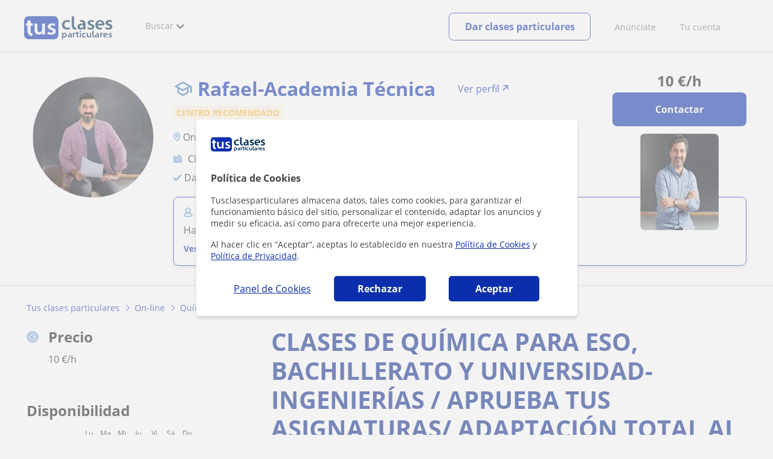

--- FILE ---
content_type: text/html; charset=utf-8
request_url: https://www.tusclasesparticulares.com/profesores/clases-quimica-eso-bachillerato-universidad-ingenierias-aprueba-tus-asignaturas-adaptacion-total-alumno-4399495
body_size: 27137
content:


<!DOCTYPE html>
<html lang="es">
<head><meta http-equiv="Content-Type" content="text/html;utf-8" /><title>
	Clases De Química Para Eso, Bachillerato Y Universidad-Ingenierías / Aprueba Tus Asignaturas/ Adaptación Total Al Alumno
</title><meta name="viewport" content="width=device-width" /><meta name="robots" content="index,follow"/>
<meta name="Description" content="Clases particulares online: clases de química para eso, bachillerato y universidad-ingenierías / aprueba tus asignaturas/ adaptación total al alumno. Rafael-Academia Técnica, profesor particular de Química"/>
<meta name="facebook-domain-verification" content="kc3b74kfvtl1c1c759ki5v5ges3jca"/>
<link rel="canonical" href="https://www.tusclasesparticulares.com/profesores/clases-quimica-eso-bachillerato-universidad-ingenierias-aprueba-tus-asignaturas-adaptacion-total-alumno-4399495"/>
<meta property="og:title" content="Clases De Química Para Eso, Bachillerato Y Universidad-Ingenierías / Aprueba Tus Asignaturas/ Adaptación Total Al Alumno"/>
<meta property="og:description" content="Clases particulares online: clases de química para eso, bachillerato y universidad-ingenierías / aprueba tus asignaturas/ adaptación total al alumno. Rafael-Academia Técnica, profesor particular de Química"/>
<meta property="og:type" content="website" /><meta property="og:url" content="https://www.tusclasesparticulares.com/profesores/clases-quimica-eso-bachillerato-universidad-ingenierias-aprueba-tus-asignaturas-adaptacion-total-alumno-4399495"/>
<meta property="og:image" content="https://d131oejryywhj7.cloudfront.net/p/api/anuncio/dap/gG4NuvyY20gfYXd58Cm3So4ytdjmU4y40.jpg/190x190cut/?s=l"/>
<link id="lnkcss" type="text/css" rel="stylesheet" href="https://d1reana485161v.cloudfront.net/tces.min.css?v=2309" /><link rel="stylesheet" type="text/css" href="https://d1reana485161v.cloudfront.net/css/teacher-detail.css?v=2309"/>
<link rel="stylesheet" type="text/css" href="https://d1reana485161v.cloudfront.net/css/reviews.css?v=2309"/>
<link rel="stylesheet" type="text/css" href="https://d1reana485161v.cloudfront.net/css/block-contact.css?v=2309"/>
<meta http-equiv="X-UA-Compatible" content="IE=edge" /><link rel="icon" type="image/png" href="https://d1reana485161v.cloudfront.net/i/favicon-latam-esp.png">
</head>
<body id="body" class="desk footer2 country_es country_studentpass_active nob tc-reset" data-portalid="0" data-current-website-area="15">
    
    <div id="pp"></div>
    <div id="wrapper" class="flex">
        <header id="header" class="header2 v3">
    <div class="shell-lg">
        <section class="header-web">
            <div id="logo">
                <a href="/" id="lnkhome" title="Clases particulares">
                    <img src="https://d1reana485161v.cloudfront.net/i/logo_tusclasesparticulares_v3.svg" id="imglogo" width="159" height="60" alt="Tus clases particulares" />
                </a>
            </div>
            <div class="barra-vertical"></div>
            <div id="navcustom" class="navigation-web">
                <nav class="men">
                    <ul>
                        <li id="menuSearchers" class="menu menu-searchers">
                            <span class="menu-title">Buscar</span>
                            <div id="navmainsearchers" class="submenu lang_es">
                                <div class="submenu-title">
                                    <span class="submenu-title-txt dblock bold">Miles de anuncios a tu alcance</span>
                                </div>
                                <div class="submenu-items ovhid">
                                    <ul class="col_l fl_l">
                                        <li id="li1">
                                            <a href="/buscar/clasesparticulares.aspx">
                                                <svg id="header_particulares" style="color:#A3A5AB;;fill:currentcolor" width="23px" height="23px" viewBox="0 0 22 16" xmlns="http://www.w3.org/2000/svg" ><path d='M19.3218891,11.5127559 C19.9517018,11.5127559 20.5147472,11.6667556 20.9046069,11.8964761 C21.2947223,12.1261965 21.4883731,12.4078471 21.4883731,12.6639164 L21.4883731,14.0708903 L18.9302387,14.0708903 L18.9302387,13.0315203 C18.9302387,12.5078702 18.6514021,12.0535455 18.2106355,11.6884997 C18.5337279,11.5815697 18.9148899,11.5127559 19.3218891,11.5127559 Z M15.0930372,11.2569425 C16.0464538,11.2569425 16.9008707,11.4700351 17.4992184,11.8084762 C18.097566,12.1469174 18.4186119,12.58487 18.4186119,13.0315203 L18.4186119,15.3499575 L11.7674624,15.3499575 L11.7674624,13.0315203 C11.7674624,12.58487 12.0885083,12.1469174 12.6866001,11.8084762 C13.2849478,11.4700351 14.1396205,11.2569425 15.0930372,11.2569425 Z M0.511671144,11.2569425 L12.6546235,11.2569425 C12.5781352,11.2940354 12.5026703,11.3283144 12.4307867,11.3689888 C11.818881,11.7151043 11.3783702,12.2113824 11.2796262,12.7918231 L0.511671144,12.7918231 L0.511671144,11.2569425 Z M3.58143241,10.7453156 L7.16282055,10.7453156 L7.16282055,8.95462152 L3.58143241,8.95462152 L3.58143241,10.7453156 Z M19.4418656,8.1871812 C20.1512363,8.1871812 20.7209328,8.75687773 20.7209328,9.46624839 C20.7209328,10.1756191 20.1512363,10.7453156 19.4418656,10.7453156 C18.7322391,10.7453156 18.1627984,10.1756191 18.1627984,9.46624839 C18.1627984,8.75687773 18.7322391,8.1871812 19.4418656,8.1871812 Z M15.0930372,7.41974088 C15.9436168,7.41974088 16.6279178,8.10378602 16.6279178,8.95462152 C16.6279178,9.8052012 15.9436168,10.4895021 15.0930372,10.4895021 C14.2422017,10.4895021 13.5581565,9.8052012 13.5581565,8.95462152 C13.5581565,8.10378602 14.2422017,7.41974088 15.0930372,7.41974088 Z M1.5349249,2.55928555 L16.3721043,2.55928555 L16.3721043,7.36371774 C16.0213841,7.08206715 15.5760129,6.90811401 15.0930372,6.90811401 C13.9656673,6.90811401 13.0465296,7.82750751 13.0465296,8.95462152 C13.0465296,9.72308509 13.4727148,10.3956186 14.1017601,10.7453156 L7.67444743,10.7453156 L7.67444743,8.69880808 C7.67649394,8.57422693 7.58874993,8.46627366 7.4664711,8.44299464 C7.45061067,8.44145976 7.43449442,8.44145976 7.41863399,8.44299464 L3.32561897,8.44299464 C3.18415414,8.44299464 3.06980553,8.55759906 3.06980553,8.69880808 L3.06980553,10.7453156 L1.5349249,10.7453156 L1.5349249,2.55928555 Z M0.511671144,2.04765867 L17.3953581,2.04765867 L17.3953581,0.512778038 L0.511671144,0.512778038 L0.511671144,2.04765867 Z M0.207764779,0.00115116047 C0.0854859548,0.0244301834 -0.00225805465,0.132383455 4.4266294e-05,0.256964599 L4.4266294e-05,2.30347211 C4.4266294e-05,2.44468113 0.114392873,2.55928555 0.255857705,2.55928555 L1.02329802,2.55928555 L1.02329802,10.7453156 L0.255857705,10.7453156 C0.114392873,10.7453156 4.4266294e-05,10.85992 4.4266294e-05,11.001129 L4.4266294e-05,13.0476365 C4.4266294e-05,13.1888456 0.114392873,13.30345 0.255857705,13.30345 L11.2558356,13.30345 L11.2558356,15.6057709 C11.2558356,15.7469799 11.3701842,15.8615844 11.511649,15.8615844 L18.6744253,15.8615844 C18.8156343,15.8615844 18.9302387,15.7469799 18.9302387,15.6057709 L18.9302387,14.5825172 L21.7441866,14.5825172 C21.8853956,14.5825172 22,14.4679127 22,14.3267037 L22,12.6639164 C22,12.1640569 21.6546519,11.7432438 21.1686063,11.4567328 C20.8910487,11.2935238 20.5577238,11.1745705 20.1931897,11.0970591 C20.8066303,10.8123387 21.2325597,10.1848283 21.2325597,9.46624839 C21.2325597,8.4803434 20.4277706,7.67555432 19.4418656,7.67555432 C18.4559606,7.67555432 17.6511715,8.4803434 17.6511715,9.46624839 C17.6511715,10.1600144 18.0466591,10.768083 18.6263324,11.0650824 C18.2863563,11.121873 17.9737523,11.2144774 17.6990087,11.3449423 C17.2132189,11.0804312 16.6174294,10.8965013 15.9564075,10.8092689 C16.6529875,10.4823394 17.1395447,9.77271289 17.1395447,8.95462152 C17.1395447,8.59852921 17.0446379,8.27134382 16.8837312,7.97920488 C16.8852661,7.96334444 16.8852661,7.9472282 16.8837312,7.93136776 L16.8837312,2.55928555 L17.6511715,2.55928555 C17.7923806,2.55928555 17.906985,2.44468113 17.906985,2.30347211 L17.906985,0.256964599 C17.906985,0.115755581 17.7923806,0.00115116047 17.6511715,0.00115116047 L0.255857705,0.00115116047 C0.239741458,-0.000383720158 0.223881025,-0.000383720158 0.207764779,0.00115116047 Z'></path></svg>
                                                Profesores particulares
                                            </a>
                                        </li>
                                        <li id="li2">
                                            <a href="/online/">
                                                <svg id="header_online" style="color:#A3A5AB;;fill:currentcolor" width="17px" height="21px" viewBox="0 0 17 21" xmlns="http://www.w3.org/2000/svg" ><g id='wireframes' stroke='none' stroke-width='1' fill='none' fill-rule='evenodd'><g id='Header-' transform='translate(-168.000000, -193.000000)' fill='#A3A5AB'><g id='Group-20' transform='translate(145.000000, 61.000000)'><g id='Group-11' transform='translate(23.000000, 132.000000)'><g id='webcam'><path d='M8.5,16.3495305 C4.1741784,16.3495305 0.654460094,12.8298122 0.654460094,8.50399061 C0.654460094,4.17816901 4.1741784,0.654460094 8.5,0.654460094 C12.8258216,0.654460094 16.3455399,4.1741784 16.3455399,8.5 C16.3455399,12.8258216 12.8258216,16.3495305 8.5,16.3495305 Z M10.4633803,17.0039906 C11.9758216,17.0039906 13.2248826,18.1492958 13.3884977,19.6178404 L3.61150235,19.6178404 C3.77511737,18.1492958 5.0241784,17.0039906 6.53661972,17.0039906 L10.4633803,17.0039906 Z M17,8.5 C17,3.81502347 13.1889671,-5.68434189e-14 8.5,-5.68434189e-14 C3.81103286,-5.68434189e-14 0,3.81502347 0,8.5 C0,12.1593897 2.32652582,15.2880282 5.57488263,16.4812207 C4.0584507,16.9042254 2.94107981,18.2929577 2.94107981,19.9410798 L2.94107981,20.2683099 L14.0589202,20.2683099 L14.0589202,19.9410798 C14.0589202,18.2929577 12.9415493,16.9002347 11.4251174,16.4812207 C14.6774648,15.2880282 17,12.1633803 17,8.5 Z' id='Fill-1'></path><path d='M8.5,13.07723 C5.97394366,13.07723 3.92276995,11.0220657 3.92276995,8.5 C3.92276995,5.97793427 5.97394366,3.92276995 8.5,3.92276995 C11.0260563,3.92276995 13.07723,5.97793427 13.07723,8.5 C13.07723,11.0220657 11.0260563,13.07723 8.5,13.07723 M8.5,3.26830986 C5.61478873,3.26830986 3.26830986,5.61478873 3.26830986,8.5 C3.26830986,11.3852113 5.61478873,13.7316901 8.5,13.7316901 C11.3852113,13.7316901 13.7316901,11.3852113 13.7316901,8.5 C13.7316901,5.61478873 11.3852113,3.26830986 8.5,3.26830986' id='Fill-3'></path><path d='M8.5,11.4450704 C6.8758216,11.4450704 5.55892019,10.1241784 5.55892019,8.50399061 C5.55892019,6.88380282 6.87981221,5.5629108 8.5,5.5629108 C10.1201878,5.5629108 11.4410798,6.88380282 11.4410798,8.50399061 C11.4410798,10.1241784 10.1241784,11.4450704 8.5,11.4450704 M8.5,4.90446009 C6.51666667,4.90446009 4.90446009,6.51666667 4.90446009,8.5 C4.90446009,10.4833333 6.51666667,12.0955399 8.5,12.0955399 C10.4833333,12.0955399 12.0955399,10.4833333 12.0955399,8.5 C12.0955399,6.51666667 10.4833333,4.90446009 8.5,4.90446009' id='Fill-5'></path><path d='M8.5,6.54061033 C7.4185446,6.54061033 6.53661972,7.42253521 6.53661972,8.50399061 C6.53661972,8.68356808 6.6842723,8.83122066 6.86384977,8.83122066 C7.04342723,8.83122066 7.19107981,8.68356808 7.19107981,8.50399061 C7.19107981,7.78169014 7.77769953,7.19507042 8.5,7.19507042 C8.67957746,7.19507042 8.82723005,7.04741784 8.82723005,6.86784038 C8.82723005,6.6842723 8.67957746,6.54061033 8.5,6.54061033' id='Fill-7'></path><polygon id='Fill-9' points='8.17276995 18.6361502 8.82723005 18.6361502 8.82723005 17.9816901 8.17276995 17.9816901'></polygon><polygon id='Fill-11' points='9.48169014 18.6361502 10.1361502 18.6361502 10.1361502 17.9816901 9.48169014 17.9816901'></polygon><polygon id='Fill-12' points='6.86384977 18.6361502 7.51830986 18.6361502 7.51830986 17.9816901 6.86384977 17.9816901'></polygon></g></g></g></g></g></svg>
                                                Clases online por webcam
                                            </a>
                                        </li>
                                        <li id="li3">
                                            <a href="/in-company/">
                                                <svg id="header_paraempresas" style="color:#A3A5AB;;fill:currentcolor" width="18px" height="16px" viewBox="-32 33.1 16.2 15" xmlns="http://www.w3.org/2000/svg" ><path d='M-17.6,35.6h1.9v12.5H-32V35.6h1.9V35h1.2v0.6h1.9v-1.2v-0.1c0-0.8,0.4-1.2,1.1-1.2h3.9c0.4,0,0.7,0.1,0.9,0.4s0.4,0.5,0.4,0.9v0.1v1.2h1.9V35h1.2V35.6z M-16.3,38.1v-1.9h-1.2v0.6h-1.2v-0.6h-10v0.6h-1.2v-0.6h-1.2v1.9H-16.3z M-16.3,47.5v-8.8h-15v8.8H-16.3z M-26.3,35.6h5v-1.2c0-0.5-0.2-0.7-0.7-0.7h-3.8c-0.4,0-0.5,0.2-0.5,0.7V35.6z'></path></svg>
                                                Clases para empresas
                                            </a>
                                        </li>
                                    </ul>
                                    <ul class="col_r fl_r">
                                        <li id="li4">
                                            <a href="/academias/buscar.aspx">
                                                <svg id="header_academia" style="color:#A3A5AB;;fill:currentcolor" width="24px" height="24px" viewBox="0 0 22 22" xmlns="http://www.w3.org/2000/svg" ><g id='wireframes' stroke='none' stroke-width='1' fill='none' fill-rule='evenodd'><g id='Header-' transform='translate(-165.000000, -283.000000)' fill='#A3A5AB'><g id='Group-20' transform='translate(145.000000, 61.000000)'><g id='Group-13' transform='translate(20.000000, 222.000000)'><g id='Academia'><path d='M11.28325,21.430275 L13.18675,21.430275 L13.18675,14.129525 L11.28325,14.129525 L11.28325,21.430275 Z M8.81325,21.430275 L10.71675,21.430275 L10.71675,14.129525 L8.81325,14.129525 L8.81325,21.430275 Z M11,5.181775 L15.70125,8.262275 L15.70125,12.126275 C15.70125,12.275525 15.83625,12.411275 15.9845,12.411275 L18.62275,12.411275 L18.62275,21.430275 L13.7535,21.430275 L13.7535,13.844525 C13.7535,13.695525 13.6185,13.559775 13.47,13.559775 L8.53,13.559775 C8.3815,13.559775 8.2465,13.695525 8.2465,13.844525 L8.2465,21.430275 L3.386,21.430275 L3.386,12.411275 L6.02425,12.411275 C6.17275,12.411275 6.30775,12.275525 6.30775,12.126275 L6.30775,8.262275 L11,5.181775 Z M11.28325,0.569775 L14.1695,0.569775 L14.1695,2.038775 L11.28325,2.038775 L11.28325,0.569775 Z M10.938,2.5e-05 C10.80825,0.008025 10.7135,0.154275 10.71675,0.285025 L10.71675,4.692025 L5.865,7.870525 C5.78775,7.923275 5.7395,8.016775 5.741,8.110775 L5.741,11.841275 L3.10275,11.841275 C2.9545,11.841275 2.8195,11.977025 2.8195,12.126275 L2.8195,21.430275 L0.28725,21.430275 C0.13775,21.427775 0,21.564525 0,21.715025 C0,21.865525 0.13775,22.002025 0.28725,22.000025 L21.71275,22.000025 C21.86225,22.002525 22,21.865525 22,21.715025 C22,21.564525 21.86225,21.428025 21.71275,21.430275 L19.1895,21.430275 L19.1895,12.126275 C19.1895,11.977025 19.0545,11.841275 18.90625,11.841275 L16.26775,11.841275 L16.26775,8.110775 C16.26775,8.015275 16.2155,7.921275 16.135,7.870525 L11.28325,4.683025 L11.28325,2.608775 L14.45275,2.608775 C14.60125,2.608775 14.73625,2.473025 14.73625,2.323775 L14.73625,0.285025 C14.73625,0.135775 14.60125,2.5e-05 14.45275,2.5e-05 L10.938,2.5e-05 Z' id='Fill-1'></path><path d='M11.0019,8.0103 C12.08315,8.0103 12.94715,8.88905 12.94715,9.96655 C12.94715,11.0553 12.08315,11.9328 11.0019,11.9328 C9.92065,11.9328 9.05665,11.0553 9.05665,9.96655 C9.05665,8.88905 9.92065,8.0103 11.0019,8.0103 M11.0019,7.44055 C9.61365,7.44055 8.49015,8.5808 8.49015,9.96655 C8.49015,11.36105 9.61365,12.50255 11.0019,12.50255 C12.39015,12.50255 13.51365,11.36105 13.51365,9.96655 C13.51365,8.5808 12.39015,7.44055 11.0019,7.44055' id='Fill-3'></path><path d='M10.9975,8.587275 C10.84125,8.589775 10.7165,8.719025 10.7185,8.876275 L10.7185,9.966525 C10.71875,10.123775 10.8455,10.251275 11.002,10.251275 L12.096,10.251275 C12.2525,10.254775 12.382,10.130025 12.3855,9.972775 C12.389,9.815275 12.26475,9.685025 12.10825,9.681525 C12.10425,9.681525 12.10025,9.681525 12.096,9.681525 L11.28525,9.681525 L11.28525,8.876275 C11.2875,8.718775 11.1625,8.589525 11.006,8.587275 C11.003,8.587275 11.00025,8.587275 10.9975,8.587275' id='Fill-4'></path><path d='M4.95075,15.991025 L6.8335,15.991025 L6.8335,14.097525 L4.95075,14.097525 L4.95075,15.991025 Z M4.6675,13.527775 C4.51125,13.527775 4.38425,13.655525 4.38425,13.812775 L4.38425,16.276025 C4.38425,16.433275 4.51125,16.560775 4.6675,16.560775 L7.117,16.560775 C7.2735,16.560775 7.40025,16.433275 7.40025,16.276025 L7.40025,13.812775 C7.40025,13.655525 7.2735,13.527775 7.117,13.527775 L4.6675,13.527775 Z' id='Fill-5'></path><path d='M4.95075,19.837275 L6.8335,19.837275 L6.8335,17.943775 L4.95075,17.943775 L4.95075,19.837275 Z M4.6675,17.374025 C4.51125,17.374025 4.38425,17.501525 4.38425,17.659025 L4.38425,20.122275 C4.38425,20.279525 4.51125,20.407025 4.6675,20.407025 L7.117,20.407025 C7.2735,20.407025 7.40025,20.279525 7.40025,20.122275 L7.40025,17.659025 C7.40025,17.501525 7.2735,17.374025 7.117,17.374025 L4.6675,17.374025 Z' id='Fill-6'></path><path d='M15.18025,15.991025 L17.053,15.991025 L17.053,14.097525 L15.18025,14.097525 L15.18025,15.991025 Z M14.89675,13.527775 C14.7405,13.527775 14.6135,13.655525 14.6135,13.812775 L14.6135,16.276025 C14.6135,16.433275 14.7405,16.560775 14.89675,16.560775 L17.33625,16.560775 C17.49275,16.560775 17.6195,16.433275 17.6195,16.276025 L17.6195,13.812775 C17.6195,13.655525 17.49275,13.527775 17.33625,13.527775 L14.89675,13.527775 Z' id='Fill-7'></path><path d='M15.18025,19.837275 L17.053,19.837275 L17.053,17.943775 L15.18025,17.943775 L15.18025,19.837275 Z M14.89675,17.374025 C14.7405,17.374025 14.6135,17.501525 14.6135,17.659025 L14.6135,20.122275 C14.6135,20.279525 14.7405,20.407025 14.89675,20.407025 L17.33625,20.407025 C17.49275,20.407025 17.6195,20.279525 17.6195,20.122275 L17.6195,17.659025 C17.6195,17.501525 17.49275,17.374025 17.33625,17.374025 L14.89675,17.374025 Z' id='Fill-8'></path></g></g></g></g></g></svg>
                                                <span>
                                                    Academias y escuelas
                                                </span>
                                            </a>
                                        </li>
                                        <li id="li5">
                                            <a href="/buscar/alumnos.aspx">
                                                <svg id="header_students" style="color:#A3A5AB;;fill:currentcolor" width="16px" height="21px" viewBox="0 0 16 21" xmlns="http://www.w3.org/2000/svg" ><g id='wireframes' stroke='none' stroke-width='1' fill='none' fill-rule='evenodd'><g id='Header-' transform='translate(-168.000000, -329.000000)' fill='#A3A5AB'><g id='Group-20' transform='translate(145.000000, 61.000000)'><g id='Group-14' transform='translate(23.000000, 268.000000)'><g id='alumno'><path d='M14.8399,19.7196364 C14.6469,19.9417273 14.3519,20.0639091 14.0095667,20.0639091 L1.72123333,20.0639091 C1.3789,20.0639091 1.0839,19.9417273 0.8909,19.7196364 C0.6979,19.4978636 0.626233333,19.1984545 0.689566667,18.8774091 L1.74156667,13.5249545 C1.88056667,12.8179545 2.63423333,12.2207273 3.3879,12.2207273 L6.0119,12.2207273 L7.5789,14.3974091 L6.66323333,16.8362727 L8.07856667,18.4462727 L9.53323333,16.7557727 L8.34323333,14.3891364 L10.1799,12.2210455 L12.3429,12.2210455 C13.0965667,12.2210455 13.8502333,12.8182727 13.9892333,13.5252727 L15.0412333,18.8777273 C15.1042333,19.1984545 15.0329,19.4975455 14.8399,19.7196364 Z M7.9969,15.1702727 L8.74823333,16.6650909 L8.07323333,17.4497273 L7.42023333,16.7067727 L7.9969,15.1702727 Z M15.6962333,18.7596818 L14.6442333,13.4072273 C14.4469,12.4020909 13.4145667,11.5843636 12.3429,11.5843636 L9.86156667,11.5843636 L7.9699,13.8170455 L6.36223333,11.5840455 L3.3879,11.5840455 C2.31623333,11.5840455 1.2839,12.4017727 1.08623333,13.4069091 L0.0342333333,18.7593636 C-0.0661,19.2700455 0.0559,19.7552727 0.3779,20.1256364 C0.6999,20.496 1.1769,20.6999545 1.72123333,20.6999545 L14.0095667,20.6999545 C14.5539,20.6999545 15.0309,20.496 15.3529,20.1256364 C15.6749,19.7552727 15.7969,19.2703636 15.6962333,18.7596818 Z' id='Fill-1'></path><path d='M2.44656667,3.13027273 L7.86523333,0.702863636 L13.2842333,3.12995455 L11.3202333,3.81213636 C10.4659,2.91772727 9.23556667,2.35168182 7.86523333,2.35168182 C6.4949,2.35168182 5.26456667,2.91772727 4.41023333,3.81213636 L2.44656667,3.13027273 Z M7.86523333,10.5929091 C5.65956667,10.5929091 3.86523333,8.88013636 3.86523333,6.77472727 C3.86523333,4.68681818 5.65956667,2.98836364 7.86523333,2.98836364 C10.0709,2.98836364 11.8652333,4.68681818 11.8652333,6.77472727 C11.8652333,8.88013636 10.0709,10.5929091 7.86523333,10.5929091 Z M3.19856667,6.77472727 C3.19856667,9.23109091 5.2919,11.2292727 7.86523333,11.2292727 C10.4385667,11.2292727 12.5319,9.23109091 12.5319,6.77472727 C12.5319,5.87459091 12.2452333,5.03745455 11.7559,4.33809091 L12.2035667,4.18281818 L12.1935667,4.20922727 C12.2072333,4.21431818 13.5735667,4.75554545 13.9795667,7.66531818 L14.6402333,7.581 C14.3325667,5.37790909 13.4965667,4.36768182 12.9425667,3.92636364 L15.0195667,3.20504545 L7.86523333,0 L0.7109,3.20472727 L3.97456667,4.33809091 C3.48523333,5.03745455 3.19856667,5.87459091 3.19856667,6.77472727 Z' id='Fill-3'></path></g></g></g></g></g></svg>
                                                <span>
                                                    Alumnos que buscan profe
                                                </span>
                                            </a>
                                        </li>
                                        <li id="li6">
                                            <a href="/buscar/empleo-para-profesores/">
                                                <svg id="header_jobs" style="color:#A3A5AB;;fill:currentcolor" width="22px" height="22px" viewBox="0 0 22 22" xmlns="http://www.w3.org/2000/svg" ><g id='wireframes' stroke='none' stroke-width='1' fill='none' fill-rule='evenodd'><g id='Header-' transform='translate(-168.000000, -374.000000)' fill='#A3A5AB'><g id='Group-20' transform='translate(145.000000, 61.000000)'><g id='Group-15' transform='translate(23.000000, 313.000000)'><g id='Empleo'><path d='M16.8333333,12.1582654 C16.8333333,12.9880572 16.1666667,13.6518907 15.3,13.6518907 C14.4666667,13.6518907 13.7666667,12.9880572 13.7666667,12.1582654 C13.7666667,11.3284735 14.4333333,10.66464 15.3,10.66464 C16.1333333,10.6314483 16.8333333,11.3284735 16.8333333,12.1582654 M18.3666667,16.4399913 L18.3666667,17.3361665 L12.2,17.3361665 L12.2,16.4399913 C12.2,15.5106244 12.9666667,14.7804076 13.8666667,14.7804076 L16.6666667,14.7804076 C17.6,14.7472159 18.3666667,15.5106244 18.3666667,16.4399913 M13.1,12.1582654 C13.1,13.0212489 13.6,13.7514657 14.3,14.1165741 L13.8333333,14.1165741 C12.5333333,14.1165741 11.5,15.1787077 11.5,16.4399913 L11.5,17.6680833 C11.5,17.8672333 11.6333333,18 11.8333333,18 L18.6666667,18 C18.8666667,18 19,17.8672333 19,17.6680833 L19,16.4399913 C19,15.145516 17.9333333,14.1165741 16.6666667,14.1165741 L16.2666667,14.1165741 C17,13.7514657 17.4666667,13.0212489 17.4666667,12.1582654 C17.4666667,10.9633651 16.5,10.0008065 15.2666667,10.0008065 C14.1,9.96761487 13.1,10.9633651 13.1,12.1582654' id='Fill-1'></path><path d='M19.1281792,9.27533797 L20.192898,9.17420693 C20.3592603,9.14049658 20.4923502,9.0056552 20.4923502,8.80339312 C20.4590777,8.63484139 20.3259879,8.5 20.1263531,8.5 C20.0598082,8.5 18.1965502,8.70226208 18.1300052,8.70226208 C17.9303704,8.73597242 17.830553,8.9382345 17.8638255,9.10678623 L18.1965502,10.9271449 C18.2298226,11.129407 18.3961849,11.2305381 18.5958197,11.1968277 C18.762182,11.1631174 18.8952719,10.9945656 18.8619994,10.7923036 L18.6623647,9.71357247 C21.2576169,11.5339312 22.1559734,15.0735175 20.5921676,17.9726073 C19.261269,20.467173 16.5329269,21.6807454 13.9044022,21.2088006 C13.7380399,21.1750902 13.5384051,21.3099316 13.5051327,21.4784834 C13.4718602,21.6470351 13.60495,21.8492972 13.7713124,21.8830075 C16.6660168,22.422373 19.6605386,21.0739592 21.1577995,18.3097108 C22.8214227,15.1746486 21.9563386,11.3316691 19.1281792,9.27533797' id='Fill-3'></path><path d='M2.07736741,15.3008672 C1.56653936,15.3008672 1.15787692,14.8990939 1.15787692,14.3968773 L1.15787692,9.54211633 C1.26004253,9.57559744 1.32815293,9.57559744 1.43031855,9.57559744 L6.64076467,9.57559744 L6.64076467,10.5130685 C6.64076467,10.7139552 6.77698549,10.8478796 6.98131671,10.8478796 L9.09273932,10.8478796 C9.29707054,10.8478796 9.43329136,10.7139552 9.43329136,10.5130685 L9.43329136,9.57559744 L10.9998307,9.57559744 C9.22896014,10.9483229 8.17324883,13.0576329 8.24135924,15.3008672 L2.07736741,15.3008672 Z M7.32186874,10.1782574 L8.75218729,10.1782574 L8.75218729,8.73856969 L7.32186874,8.73856969 L7.32186874,10.1782574 Z M0.681104069,3.44855432 C0.681104069,3.3815921 0.749214476,3.31462988 0.817324883,3.31462988 L6.64076467,3.31462988 L6.64076467,7.19843864 C6.64076467,7.3993253 6.77698549,7.53324974 6.98131671,7.53324974 L9.09273932,7.53324974 C9.29707054,7.53324974 9.43329136,7.3993253 9.43329136,7.19843864 L9.43329136,3.31462988 L15.2567311,3.31462988 C15.3248416,3.31462988 15.392952,3.3815921 15.392952,3.44855432 L15.392952,8.1024286 C14.235075,8.1024286 13.1112533,8.33679637 12.055542,8.90597524 L9.43329136,8.90597524 L9.43329136,8.40375859 C9.43329136,8.20287193 9.29707054,8.06894749 9.09273932,8.06894749 L6.98131671,8.06894749 C6.77698549,8.06894749 6.64076467,8.20287193 6.64076467,8.40375859 L6.64076467,8.90597524 L1.43031855,8.90597524 C1.0216561,8.90597524 0.681104069,8.57116414 0.681104069,8.13590971 C0.681104069,8.13590971 0.681104069,3.44855432 0.681104069,3.44855432 Z M4.76772848,2.54456436 C4.76772848,1.50664995 5.61910857,0.669622199 6.70887508,0.669622199 L9.39923615,0.669622199 C10.4549475,0.669622199 11.3063275,1.50664995 11.3063275,2.54456436 L11.3063275,2.61152657 L4.76772848,2.61152657 L4.76772848,2.54456436 Z M7.32186874,6.86362754 L8.75218729,6.86362754 L8.75218729,3.31462988 L7.32186874,3.31462988 L7.32186874,6.86362754 Z M12.4642045,20.8922126 L12.0895972,19.0172704 C12.055542,18.8498649 11.885266,18.7159405 11.6809348,18.7494216 C11.5106588,18.7829027 11.374438,18.9503082 11.4084932,19.1511949 L11.6468796,20.2895526 C9.02462892,18.4815727 8.10513842,14.9995373 9.70573299,12.1201618 C11.1019963,9.60907855 13.9285782,8.40375859 16.5848841,8.93945635 C16.7551601,8.97293746 16.9594913,8.87249413 16.9935465,8.67160747 C17.0276017,8.50420192 16.9254361,8.30331526 16.7211049,8.26983415 C16.5167737,8.23635304 16.2783873,8.20287193 16.074056,8.16939082 L16.074056,3.48203543 C16.074056,3.046781 15.6994488,2.67848879 15.2567311,2.67848879 L11.9874316,2.67848879 L11.9874316,2.54456436 C11.9874316,1.13835774 10.8295547,0 9.39923615,0 L6.70887508,0 C5.24450133,0 4.08662442,1.13835774 4.08662442,2.54456436 L4.08662442,2.64500768 L0.817324883,2.64500768 C0.374607238,2.64500768 0,3.01329989 0,3.44855432 L0,8.13590971 C0,8.53768303 0.170276017,8.93945635 0.476772848,9.20730523 L0.476772848,14.3968773 C0.476772848,15.2673861 1.19193212,15.9704894 2.07736741,15.9704894 L8.30946964,15.9704894 C8.58191127,17.9458749 9.60356738,19.6199304 11.1360515,20.724807 L10.0803402,20.8252504 C9.91006421,20.8587315 9.73978819,20.9926559 9.77384339,21.1935426 C9.8078986,21.3944292 9.97817461,21.5283537 10.1484506,21.4948726 L12.1577076,21.2939859 C12.3620389,21.2605048 12.4982597,21.0596181 12.4642045,20.8922126 Z' id='Fill-6'></path></g></g></g></g></g></svg>
                                                <span>
                                                    Empleo para profesores
                                                </span>
                                            </a>
                                        </li>
                                    </ul>
                                </div>
                                <div class="submenu-items tb-vs"></div>
                            </div>
                        </li>
                        
                        
                        
                    </ul>
                </nav>
                <nav id="MenuLanding" class="men landing-custom-search">
                    <ul>
                        
                    </ul>
                </nav>
                <nav class="actions">
                    <ul class="ulactions">
                        <li class="menu menu-user">
                            <span class="menu-title">
                                <span class="mainbadge"><span class="gunm js-gunm-total" data-getunreadmsgs="1" data-gunm-api="https://www.tusclases.com/api_common/"></span></span>
                                <span class="nav-photouser dinline">
                                    <img data-iurl="https://d1reana485161v.cloudfront.net/i/avatar_blue-min.png" alt="Avatar cuenta" /></span>
                                <span id="menutucuenta" class="menu-titletxt dinline">Tu cuenta</span>
                            </span>
                            <div class="submenu actionsmenu">
                                <ul class="ulactionsmenu">
                                    <li class="liuserinfo ovhid nodis">
                                        <div class="dvphoto fl_l"><a href="#" class="lnkchgphoto">Modificar</a></div>
                                        <div class="dvbasicinfo fl_l">
                                            <span class="spheadername dblock bold"></span>
                                            <span class="spheaderstars dblock"></span>
                                            <span class="dblock"><a href="#" class="lnkheaderprofile">ver perfil</a></span>
                                        </div>
                                    </li>
                                    <li class="lilogin">
                                        <a id="btnlogin" href="/acceso-area-personal.aspx" class="btn green-btn btnlogin">Iniciar sesión</a>
                                        <div class="new-register">
                                            <span>¿Eres nuevo?</span>
                                            <button data-href="/usuario/registro/new.aspx?InnerOrigin=28" class="fl_r">regístrate gratis</button>
                                        </div>
                                    </li>
                                    
                                    <li class="limensajes subact disabled" data-to="-1">
                                        <button data-href="/gestionaranuncio/messaging" class="apnolnk">
                                            <div class="dvmessages">
                                                <i class="svg">
                                                    <svg id="mail" style="color:#A3A5AB;fill:currentcolor" width="22px" height="23px" viewBox="0 0 512 512" xmlns="http://www.w3.org/2000/svg" ><path d='m64 128l0 256 384 0 0-256z m192 140l-163-124 326 0z m-176 100l0-214 115 88-68 77 2 2 79-70 48 37 48-37 79 70 2-2-68-77 115-88 0 214z'/></svg>
                                                </i>
                                                <div class="badge"><span class="gunm js-gnum-mesaages" data-getunreadmsgs="1" data-gunm-api="https://www.tusclases.com/api_common/"></span></div>
                                            </div>
                                            Tus mensajes</button></li>
                                    <li class="limensajes subact disabled" data-to="-1">
                                        <button data-href="/gestionaranuncio/notifications" class="apnolnk">
                                            <div class="dvmessages dvnotificacines">
                                                <i class="svg">
                                                    <svg id="notifications" style="color:#A3A5AB;fill:currentcolor" width="21px" height="21px" viewBox="0 0 512 512" xmlns="http://www.w3.org/2000/svg" ><path d='m382 226c0-98-53-131-102-138 0-1 0-1 0-2 0-12-11-22-24-22-13 0-24 10-24 22 0 1 0 1 0 2-49 7-102 41-102 138 0 114-28 126-66 158l384 0c-38-32-66-44-66-158z m-275 142c9-9 17-18 23-32 12-25 17-59 17-110 0-46 13-80 37-101 23-19 52-23 72-23 20 0 49 4 72 23 24 21 37 54 37 101 0 84 15 117 40 142z m149 80c27 0 49-20 52-43l-103 0c2 23 24 43 51 43z'/></svg>
                                                </i>
                                                <div class="badge num"><span class="gunm js-gnum-notif" data-getunreadnotif="1"></span></div>
                                            </div>
                                            Tus notificaciones</button></li>
                                    <li class="liarea subact disabled" data-to="-1">
                                        <button data-href="/gestionaranuncio/" class="apnolnk">
                                            <i class="svg">
                                                <svg id="icon-android-person" style="color:#A3A5AB;fill:currentcolor" width="20px" height="20px" viewBox="0 0 512 512" xmlns="http://www.w3.org/2000/svg" ><path xmlns='http://www.w3.org/2000/svg' d='m256 256c53 0 96-43 96-96 0-53-43-96-96-96-53 0-96 43-96 96 0 53 43 96 96 96z m0 48c-64 0-192 32-192 96l0 48 384 0 0-48c0-64-128-96-192-96z'></path></svg>
                                            </i>
                                            Tu área personal
                                        </button>
                                    </li>
                                    
                                    
                                    <li class="lilogout subact disabled center" data-to="-1">
                                        <button data-href="/logout.aspx" class="apnolnk">Cerrar sesión</button></li>
                                </ul>
                            </div>
                        </li>
                        <li class="nav-item"><a id="Anunciate" href="/anunciarse/" class="item-title">Anúnciate</a></li>
                        <li class="nav-item connectar_direct"><a href="/acceso-area-personal.aspx" class="item-title">Tu cuenta</a></li>

                        <li class="lipublish" style=""><a id="DarClasesBtn" class="sign-btn lnkcreateacc" href="/dar-clases-particulares/" style="min-width: 185px; justify-content: center; display: flex;"><span id="DarClasesBtnTemplate" style="background-color: #0b2a9359; height: 16px; width: 100%;"></span></a></li>
                    </ul>
                </nav>
            </div>
        </section>
    </div>
    <input type="hidden" class="screenType" />
    <input type="hidden" id="hidtcom" value="Comunidad" />
    <input type="hidden" id="hidtmas" value="Más" />
    <svg id="header_howitworks" style="color:#A3A5AB;display:none;fill:currentcolor" width="22px" height="22px" viewBox="0 0 512 512" xmlns="http://www.w3.org/2000/svg" ><path d='m256 48c-115 0-208 93-208 208 0 115 93 208 208 208 115 0 208-93 208-208 0-115-93-208-208-208z m0 399c-105 0-191-86-191-191 0-105 86-191 191-191 105 0 191 86 191 191 0 105-86 191-191 191z m4-301c-44 0-68 20-68 62l19 0c-1-30 15-46 48-46 23 0 42 16 42 40 0 15-8 27-19 38-23 20-29 36-30 64l19 0c1-26 0-31 23-53 15-14 26-28 26-50 0-35-27-55-60-55z m0 186c-9 0-17 8-17 17 0 9 8 17 17 17 10 0 17-7 17-17 0-9-7-17-17-17z'></path></svg>
    
</header>

        
        
        <div class="shell shellcontent">
            <div id="div_contenido">
                <div id="cph">
                    
    <section id="sectionaddetail" class="tc an-detail announcement-section" itemscope="" itemtype="http://schema.org/ProfessionalService">

    <div id="sticky_wrapper" class="tc-stickybar tc-sticky-top tc-sticky-always-mobile">
        <div id="sticky_desktop" class="tc-wrapper desktop">
            <div class="user">
                <div>
                    <img data-iurl="https://d131oejryywhj7.cloudfront.net/p/api/anuncio/dap/gG4NuvyY20gfYXd58Cm3So4ytdjmU4y40.jpg/190x190cut/?s=l" class="photo" alt="user photo" width="56" height="56" />
                </div>
                <div>
                    <div class="username">Rafael-Academia Técnica</div>
                    <div id="stars_2" class="stars">
                        <div class="tc-stars tc-stars--5"><span>&#9733;</span><span>&#9733;</span><span>&#9733;</span><span>&#9733;</span><span>&#9733;</span></div>
                        <span>28 valoraciones</span>
                    </div>
                </div>
            </div>
            <div class="cta">
                <div class="price">
                    
                </div>
                <a id="link_contact_1" class="tc-button primary popup-toggler">Contactar</a>
                
            </div>
        </div>
        
    </div>

    

<div class="profile tc-stickybar-toggler v1">
    <div class="img-mobile" id="img_perfil_5" style="background-image: url('https://d131oejryywhj7.cloudfront.net/p/api/anuncio/dap/gG4NuvyY20gfYXd58Cm3So4ytdjmU4y40.jpg/190x190cut/?s=l')">
        
    </div>
                
    <div class="tc-wrapper tc-grid">
        <div class="tc-col d-1 ds-0 arrow-left">
            <a id="arrow_left" href="#">
                <img data-onlysrc="true" width="17" height="15" data-iurl="https://d1reana485161v.cloudfront.net/img/icons/arrowleft.svg" alt="Anterior" /></a>
        </div>
        <div class="tc-col d-2 ds-3 t-4 m-0 img">
            <img alt="teacher" data-iurl="https://d131oejryywhj7.cloudfront.net/p/api/anuncio/dap/gG4NuvyY20gfYXd58Cm3So4ytdjmU4y40.jpg/190x190cut/?s=l" />
            <div>
                
            </div>
        </div>
        <div class="tc-col d-8 ds-9 t-8 m-12">

            <div class="cta cta-1">
                <div class="price">
                    <strong><b>10</b> €</strong>/h
                </div>
                <a id="link_contact_3" class="tc-button primary popup-toggler contact">Contactar</a>
                
                <div id="academy_logo" class="academy-logo"><div class= "logo"><img  src="https://d131oejryywhj7.cloudfront.net/p/api/client/dcpl/3b4APPWY20jAhWdS26uwTrj4FLuAk0fI0.jpg" alt="Rafael-Academia Técnica" /></div></div>
            </div>

            <div class="info">
                <div class="line1">
                    
                    <div id="logo_academy_link_profile" class="">
                        <div id="logo_academy_block" class="logo-academy-img"><img src="https://d1reana485161v.cloudfront.net/img/icons/school.svg" id="logo_academy" /></div>
                        <div class="name_link_profile"><a id="lnkProfile" class="tc-text-h2 name-link large-name" href="/academia/rafael-academia-tecnica.aspx"><span class='user-name'>Rafael-Academia Técnica</span><span class='link-to-profile'>Ver perfil</span></a></div>
                    </div>
                    <div id="recommended" class="recommended">Centro recomendado</div>
                    

                    
                </div>

                <div id="line_location" class="line2">
                    <img width="12" data-onlysrc="true" height="15" data-iurl="https://d1reana485161v.cloudfront.net/img/icons/location.svg" alt="Localidad" />
                    <span>
                        On-line</span>
                </div>

                <div class="line3">
                    <span class="subject">
                        Clases de Química</span>

                    <span id="stars_3" class="ratings">
                        <div class="tc-stars tc-stars--5"><span>&#9733;</span><span>&#9733;</span><span>&#9733;</span><span>&#9733;</span><span>&#9733;</span></div>
                        
                        <span id="txtnvaloraciones">28 valoraciones</span>
                    </span>
                </div>

                <div class="line4">
                    <span class="tip" id="tip_verified">
                        <img data-onlysrc="true" alt="verified" width="14" height="11" data-iurl="https://d1reana485161v.cloudfront.net/img/icons/verified.svg" alt="Datos verificados" />
                        <span>Datos verificados</span></span>
                    <span id="tip_time" class="tip">
                        <img data-onlysrc="true" alt="time" width="14" height="11" data-iurl="https://d1reana485161v.cloudfront.net/img/icons/time.svg" alt="Experiencia" />
                        <span>
                            3 años dando clase</span></span>
                    
                    
                </div>
            </div>

            <div id="main_review_desktop" class="origin_opinion">
                <div class="opinion">
                    <div>
                        <img data-onlysrc="true" data-iurl="https://d1reana485161v.cloudfront.net/img/icons/student.svg" alt="Los alumnos de Rafael-Academia Técnica opinan:" width="15" height="17" />
                        Los alumnos de Rafael-Academia Técnica opinan:
                    </div>
                    <div>
                        <div class="desktop">Ha sido clave para mi aprendizaje .</div>
                        <div class="mobile">Ha sido clave para mi aprendizaje .</div>
                        <a href="#card_reviews">Ver más</a>
                    </div>
                </div>
            </div>

        </div>
        <div class="tc-col d-1 ds-0 arrow-right">
            <a id="arrow_right" href="#">
                <img data-onlysrc="true" data-iurl="https://d1reana485161v.cloudfront.net/img/icons/arrowright.svg" alt="Siguiente" /></a>
        </div>
    </div>
    <div id="main_review_tablet" class="opinion_tb">
        <div class="tc-wrapper">
            <div class="destiny_opinion"></div>
        </div>
    </div>
</div>
    

    <div id="pathDesktop" class="tc-wrapper tc-grid path">
        <div class="tc-col d-12 ds-12 links">
            <ul id="ariadna" itemscope itemtype="http://schema.org/BreadcrumbList"><li itemprop="itemListElement" itemscope itemtype="http://schema.org/ListItem"><a href="/" itemprop="item" title="Clases particulares"><span itemprop="name">Tus clases particulares</span><meta itemprop="position" content="1"/></a></li><li itemprop="itemListElement" itemscope itemtype="http://schema.org/ListItem"><a href="/online/" itemprop="item" title="Clases online"><span itemprop="name">On-line</span><meta itemprop="position" content="2"/></a></li><li itemprop="itemListElement" itemscope itemtype="http://schema.org/ListItem"><a href="/online/quimica.aspx" itemprop="item" title="Clases de Química online"><span itemprop="name">Química</span><meta itemprop="position" content="3"/></a></li><li>clases de qumica para eso, bachillerato y universidad-ingeni...</li></ul>
        </div>
    </div>

    <div class="tc-wrapper tc-grid grid-cards">
        <div class="tc-col tc-col-left d-3 ds-4 t-12">
            <div class="div-origin"></div>
            


<div class="tc-card tc-card--bordered tc-card--stretch infos">
    <div id="prix" class="item">
        <div class="icon">
            <img width="20" height="20" data-onlysrc="true" data-iurl="https://d1reana485161v.cloudfront.net/img/icons/coin.svg" alt="Precio" />
        </div>
        <div class="txt">
            <div class="tc-text-h3">Precio</div>
            
            <div>
                <b>10</b> €/h
            </div>
            
        </div>
    </div>
    
    
    
    
    
    
    
</div>


            
            
            <div id="disponibilidad" class="tc-card tc-card--bordered tc-card--stretch disponibilidad">

    <div id="titledisponibilidad" class="tc-text-h3">Disponibilidad</div>
    <table>
        <tr>
            <td class="tit"></td>
            <td>Lu</td>
            <td>Ma</td>
            <td>Mi</td>
            <td>Ju</td>
            <td>Vi</td>
            <td>Sá</td>
            <td>Do</td>
        </tr>
        <tr>
            <td class="tit">Mañana</td>
            
            <td><span></span></td>
            
            <td><span></span></td>
            
            <td><span></span></td>
            
            <td><span></span></td>
            
            <td><span></span></td>
            
            <td><span></span></td>
            
            <td></td>
            
        </tr>
        <tr>
            <td class="tit">Mediodía</td>
            
            <td><span></span></td>
            
            <td><span></span></td>
            
            <td><span></span></td>
            
            <td><span></span></td>
            
            <td><span></span></td>
            
            <td><span></span></td>
            
            <td></td>
            
        </tr>
        <tr>
            <td class="tit">Tarde</td>
            
            <td><span></span></td>
            
            <td><span></span></td>
            
            <td><span></span></td>
            
            <td><span></span></td>
            
            <td><span></span></td>
            
            <td></td>
            
            <td></td>
            
        </tr>
    </table>
</div>
            
            

<div class="tc-card tc-card--bordered tc-card--stretch card-share">
    <div class="tc-text-h3">Comparte a este profesor</div>
    <div class="social">
        <a href="https://api.whatsapp.com/send?text=https%3a%2f%2fwww.tusclasesparticulares.com%2fprofesores%2fclases-quimica-eso-bachillerato-universidad-ingenierias-aprueba-tus-asignaturas-adaptacion-total-alumno-4399495">
            <img data-onlysrc="true" data-iurl="https://d1reana485161v.cloudfront.net/img/icons/whatsapp.svg" alt="Whatsapp" width="18" height="18" /></a>
        <a href="https://www.facebook.com/share.php?u=https%3a%2f%2fwww.tusclasesparticulares.com%2fprofesores%2fclases-quimica-eso-bachillerato-universidad-ingenierias-aprueba-tus-asignaturas-adaptacion-total-alumno-4399495">
            <img data-onlysrc="true" data-iurl="https://d1reana485161v.cloudfront.net/img/icons/facebook.svg" alt="Facebook" width="8" height="16" /></a>
        <a href="https://www.linkedin.com/shareArticle?mini=true&url=https%3a%2f%2fwww.tusclasesparticulares.com%2fprofesores%2fclases-quimica-eso-bachillerato-universidad-ingenierias-aprueba-tus-asignaturas-adaptacion-total-alumno-4399495&title=Rafael-Academia Técnica#">
            <img data-onlysrc="true" data-iurl="https://d1reana485161v.cloudfront.net/img/icons/linkedin.svg" alt="LinkedIn" width="15" height="14" /></a>
        <a href="https://twitter.com/share?url=https%3a%2f%2fwww.tusclasesparticulares.com%2fprofesores%2fclases-quimica-eso-bachillerato-universidad-ingenierias-aprueba-tus-asignaturas-adaptacion-total-alumno-4399495&text=Tusclasesparticulares - Rafael-Academia Técnica">
            <img data-onlysrc="true" data-iurl="https://d1reana485161v.cloudfront.net/img/icons/twitter.svg" alt="Twitter" width="14" height="12" /></a>
    </div>
</div>

            
        </div>
        <div class="tc-col d-1 t-0"></div>
        <div class="tc-col d-8 ds-7 t-12">
            <div class="cards-wrapper">
                <div class="div-destiny"></div>
                
                
                
                
                
                <div id="card_ad_title" class="tc-card tc-card--bordered card-title">
                    <h1 class="tc-text-h1" itemprop="name">CLASES DE QUÍMICA PARA ESO, BACHILLERATO Y UNIVERSIDAD-INGENIERÍAS / APRUEBA TUS ASIGNATURAS/ ADAPTACIÓN TOTAL AL ALUMNO</h1>
                </div>
                <div id="card_ad_description" class="tc-card tc-card--bordered card-ad-description">
                    <div class="tc-text-h2 card-title">Descripción del anuncio</div>
                    <div class="card-text">
                        QUÍMICO imparte clases de QUÍMICA para la ESO, BACHILLERATO y UNIVERSIDAD-INGENIERÍAS<br/><br/>CLASES TOTALMENTE ADAPTADAS AL ALUMNO<br/><br/>SEGUIMIENTO PERSONALIZADO<br/><br/>SI QUIERES APROBAR QUÍMICA CON MUY BUENA NOTA, NO DUDES EN CONTACTARME<br/><br/>ACCESO A MATERIAL COMPLEMENTARIO DE ALTA CALIDAD<br/><br/>CENTRO LÍDER EN FORMACIÓN DE QUÍMICA<br/><br/>MI LEMA: ¡TU FUTURO LO DECIDES TÚ!
                    </div>
                </div>
                
                
                <div id="card_reviews" class="tc-card tc-card--bordered card-reviews">
                    <div class="tc-text-h2 card-title">28 valoraciones de alumnos y ex-alumnos de Rafael-Academia Técnica</div>
                    <div id="avatar_stack_container" class="card-text">
                        <div class="avatar-stack">
                            
                                    <div class="avatar">J</div>
                                
                                    <div class="avatar">J</div>
                                
                                    <div class="avatar">L</div>
                                
                        </div>
                        Jose  y otras 27 personas recomiendan a Rafael-Academia Técnica
                    </div>

                    <div class="reviews">
                        
                                <div class="review">
                                    <div class="user">
                                        <div class="avatar">J</div>
                                    </div>
                                    <div class="text">
                                        <div class="who">
                                            <div class="username">Jose </div>
                                            <div class="tc-stars tc-stars--5"><span>&#9733;</span><span>&#9733;</span><span>&#9733;</span><span>&#9733;</span><span>&#9733;</span></div>
                                        </div>
                                        <div class="what">
                                            <div class="txt">Ha sido clave para mi aprendizaje .</div>
                                            <div class="more">Ver más</div>
                                            <div class="less">Ver menos</div>

                                            
                                        </div>
                                    </div>
                                </div>
                            
                                <div class="review">
                                    <div class="user">
                                        <div class="avatar">J</div>
                                    </div>
                                    <div class="text">
                                        <div class="who">
                                            <div class="username">Jose</div>
                                            <div class="tc-stars tc-stars--5"><span>&#9733;</span><span>&#9733;</span><span>&#9733;</span><span>&#9733;</span><span>&#9733;</span></div>
                                        </div>
                                        <div class="what">
                                            <div class="txt">Muy profesional y atento .</div>
                                            <div class="more">Ver más</div>
                                            <div class="less">Ver menos</div>

                                            
                                        </div>
                                    </div>
                                </div>
                            
                                <div class="review">
                                    <div class="user">
                                        <div class="avatar">L</div>
                                    </div>
                                    <div class="text">
                                        <div class="who">
                                            <div class="username">Leticia</div>
                                            <div class="tc-stars tc-stars--5"><span>&#9733;</span><span>&#9733;</span><span>&#9733;</span><span>&#9733;</span><span>&#9733;</span></div>
                                        </div>
                                        <div class="what">
                                            <div class="txt">Muy didacticas y amenas! Los profesores muy pendientes de tu evolucion, ellos ponen todo de su parte para que tu hagas el ultimo esfuerzo. Muy recomendable!</div>
                                            <div class="more">Ver más</div>
                                            <div class="less">Ver menos</div>

                                            
                                        </div>
                                    </div>
                                </div>
                            
                    </div>
                    
                    <span id="more_reviews" class="more">Ver todas las valoraciones</span>
                </div>
                

<div id="modal_reviews_container" class="modal-reviews-container">
    <div id="modal_reviews" class="modal-reviews">
        <span id="close_modal" class="close">&times;</span>

        <div class="modal-header">
            <h3 class="section-title">Valoraciones de Rafael-Academia Técnica</h3>
        </div>

        <div class="modal-body">
            <div class="rating">
                <div class="mark">
                    <div class="tc-stars tc-stars--5 stars">
                        <img src="https://d1reana485161v.cloudfront.net/i/anuncio/icon-star.svg" />
                    </div>
                    <div class="number">4,9</div>
                </div>

                <div class="total">(28 valoraciones)</div>
            </div>

            <div class="list">
                
                        <div class="review">
                            <div class="author">
                                <div class="avatar">E</div>

                                <div class="details">
                                    <div class="name">Estela</div>
                                    <div class="date">Abril de 2025</div>
                                </div>

                                <div class="tc-stars tc-stars--4 stars">
                                    <span>&#9733;</span>
                                    <span>&#9733;</span>
                                    <span>&#9733;</span>
                                    <span>&#9733;</span>
                                    <span>&#9733;</span>
                                </div>
                            </div>

                            <div class="text">
                                <div class="desc">La profesora Elena es una excelente docente de química y matemáticas. Explica los conceptos de manera clara, lo que hace que incluso los temas más complejos se entiendan con facilidad. Gracias a su apoyo, he mejorado notablemente en ambas materias ¡Totalmente recomendada!</div>
                                <div class="more">Ver más</div>
                                <div class="less">Ver menos</div>

                                
                            </div>
                        </div>
                    
                        <div class="review">
                            <div class="author">
                                <div class="avatar">R</div>

                                <div class="details">
                                    <div class="name">Ruben</div>
                                    <div class="date">Abril de 2025</div>
                                </div>

                                <div class="tc-stars tc-stars--5 stars">
                                    <span>&#9733;</span>
                                    <span>&#9733;</span>
                                    <span>&#9733;</span>
                                    <span>&#9733;</span>
                                    <span>&#9733;</span>
                                </div>
                            </div>

                            <div class="text">
                                <div class="desc">En las pocas clases que llevo, el profe Josep me ha ayudado a sacar adelante mis dificultades con programación, se preocupa mucho por el alumno y hace las clases muy amenas, muy contento con el servicio</div>
                                <div class="more">Ver más</div>
                                <div class="less">Ver menos</div>

                                
                            </div>
                        </div>
                    
                        <div class="review">
                            <div class="author">
                                <div class="avatar">A</div>

                                <div class="details">
                                    <div class="name">Angeles</div>
                                    <div class="date">Marzo de 2025</div>
                                </div>

                                <div class="tc-stars tc-stars--5 stars">
                                    <span>&#9733;</span>
                                    <span>&#9733;</span>
                                    <span>&#9733;</span>
                                    <span>&#9733;</span>
                                    <span>&#9733;</span>
                                </div>
                            </div>

                            <div class="text">
                                <div class="desc">Genial, estamos muy contentos con la atención y con las clases, y en especial con el profesor.</div>
                                <div class="more">Ver más</div>
                                <div class="less">Ver menos</div>

                                
                            </div>
                        </div>
                    
                        <div class="review">
                            <div class="author">
                                <div class="avatar">R</div>

                                <div class="details">
                                    <div class="name">Roberto</div>
                                    <div class="date">Marzo de 2025</div>
                                </div>

                                <div class="tc-stars tc-stars--5 stars">
                                    <span>&#9733;</span>
                                    <span>&#9733;</span>
                                    <span>&#9733;</span>
                                    <span>&#9733;</span>
                                    <span>&#9733;</span>
                                </div>
                            </div>

                            <div class="text">
                                <div class="desc">Muy contento mi hijo con las clases de dibujo</div>
                                <div class="more">Ver más</div>
                                <div class="less">Ver menos</div>

                                
                            </div>
                        </div>
                    
                        <div class="review">
                            <div class="author">
                                <div class="avatar">M</div>

                                <div class="details">
                                    <div class="name">Maria</div>
                                    <div class="date">Noviembre de 2024</div>
                                </div>

                                <div class="tc-stars tc-stars--5 stars">
                                    <span>&#9733;</span>
                                    <span>&#9733;</span>
                                    <span>&#9733;</span>
                                    <span>&#9733;</span>
                                    <span>&#9733;</span>
                                </div>
                            </div>

                            <div class="text">
                                <div class="desc">Estamos muy contentos con la atención recibida.
Clases personalizadas que se adaptan al temario y horario del alumno.
Agradecer en particular la atención de Jose Antonio .</div>
                                <div class="more">Ver más</div>
                                <div class="less">Ver menos</div>

                                
                            </div>
                        </div>
                    
                        <div class="review">
                            <div class="author">
                                <div class="avatar">M</div>

                                <div class="details">
                                    <div class="name">M.amor</div>
                                    <div class="date">Julio de 2024</div>
                                </div>

                                <div class="tc-stars tc-stars--5 stars">
                                    <span>&#9733;</span>
                                    <span>&#9733;</span>
                                    <span>&#9733;</span>
                                    <span>&#9733;</span>
                                    <span>&#9733;</span>
                                </div>
                            </div>

                            <div class="text">
                                <div class="desc">estoy super agradecida con esta academia, son unos grandes profesionales tanto los profesores como el personal. Me ha sido de mucha ayuda para prepararme ciertas asignaturas de la ingeniería y seguiré con ellos los próximos años</div>
                                <div class="more">Ver más</div>
                                <div class="less">Ver menos</div>

                                
                            </div>
                        </div>
                    
                        <div class="review">
                            <div class="author">
                                <div class="avatar">C</div>

                                <div class="details">
                                    <div class="name">Carmen</div>
                                    <div class="date">Mayo de 2024</div>
                                </div>

                                <div class="tc-stars tc-stars--5 stars">
                                    <span>&#9733;</span>
                                    <span>&#9733;</span>
                                    <span>&#9733;</span>
                                    <span>&#9733;</span>
                                    <span>&#9733;</span>
                                </div>
                            </div>

                            <div class="text">
                                <div class="desc">Hemos contado con esta academia para mantener al día a mi hijo mientras estudiaba en Irlanda de las asignaturas de matemáticas y física y química de 4ºESO. No puedo valorar de una forma numérica pues no se ha enfrentado a ningún examen pero si puedo indicar que han conseguido mantenerle activo en ambas asignaturas y el trato y gestión con ellos ha sido muy sencilla. 
Alfonso el profesor de matemáticas desde el primer día se ha volcado en la planificación y las clases han sido muy participativas.
Miguel el profesor de física es una persona enamorada de la materia que ha intentado trasladar la pasión que siente de una forma. 
Es un servicio que recomendaría. 
Lo único que bajo mi punto de vista mejoraría es el no poder tener contacto directo con los profesores sin pasar por la gestión de la academia, ese trámite aunque sencillo hace que sea poco ágil en algunas ocasiones. </div>
                                <div class="more">Ver más</div>
                                <div class="less">Ver menos</div>

                                
                            </div>
                        </div>
                    
                        <div class="review">
                            <div class="author">
                                <div class="avatar">a</div>

                                <div class="details">
                                    <div class="name">andrea</div>
                                    <div class="date">Mayo de 2024</div>
                                </div>

                                <div class="tc-stars tc-stars--5 stars">
                                    <span>&#9733;</span>
                                    <span>&#9733;</span>
                                    <span>&#9733;</span>
                                    <span>&#9733;</span>
                                    <span>&#9733;</span>
                                </div>
                            </div>

                            <div class="text">
                                <div class="desc">Soy estudiante de segundo de bachiller y he dado clases de química y matemáticas que me han ayudado mucho </div>
                                <div class="more">Ver más</div>
                                <div class="less">Ver menos</div>

                                
                            </div>
                        </div>
                    
                        <div class="review">
                            <div class="author">
                                <div class="avatar">V</div>

                                <div class="details">
                                    <div class="name">Victor Cunillera</div>
                                    <div class="date">Mayo de 2024</div>
                                </div>

                                <div class="tc-stars tc-stars--5 stars">
                                    <span>&#9733;</span>
                                    <span>&#9733;</span>
                                    <span>&#9733;</span>
                                    <span>&#9733;</span>
                                    <span>&#9733;</span>
                                </div>
                            </div>

                            <div class="text">
                                <div class="desc">Un servicio muy bueno y personalizado. Muy profesional y completo.</div>
                                <div class="more">Ver más</div>
                                <div class="less">Ver menos</div>

                                
                            </div>
                        </div>
                    
                        <div class="review">
                            <div class="author">
                                <div class="avatar">R</div>

                                <div class="details">
                                    <div class="name">Raquel</div>
                                    <div class="date">Mayo de 2024</div>
                                </div>

                                <div class="tc-stars tc-stars--5 stars">
                                    <span>&#9733;</span>
                                    <span>&#9733;</span>
                                    <span>&#9733;</span>
                                    <span>&#9733;</span>
                                    <span>&#9733;</span>
                                </div>
                            </div>

                            <div class="text">
                                <div class="desc">Gran flexibilidad en los horarios. Se ajustan a tu disponibilidad. Miguel explica muy bien mecánica de fluidos y aporta apuntes propios.</div>
                                <div class="more">Ver más</div>
                                <div class="less">Ver menos</div>

                                
                            </div>
                        </div>
                    
                        <div class="review">
                            <div class="author">
                                <div class="avatar">R</div>

                                <div class="details">
                                    <div class="name">Ran</div>
                                    <div class="date">Mayo de 2024</div>
                                </div>

                                <div class="tc-stars tc-stars--5 stars">
                                    <span>&#9733;</span>
                                    <span>&#9733;</span>
                                    <span>&#9733;</span>
                                    <span>&#9733;</span>
                                    <span>&#9733;</span>
                                </div>
                            </div>

                            <div class="text">
                                <div class="desc">Estoy con Iván de profesor y es muy bueno explicando, antes me costaba mucho y con él lo entiendo todo muy rápido. Genial.</div>
                                <div class="more">Ver más</div>
                                <div class="less">Ver menos</div>

                                
                            </div>
                        </div>
                    
                        <div class="review">
                            <div class="author">
                                <div class="avatar">F</div>

                                <div class="details">
                                    <div class="name">Francisco </div>
                                    <div class="date">Mayo de 2024</div>
                                </div>

                                <div class="tc-stars tc-stars--4 stars">
                                    <span>&#9733;</span>
                                    <span>&#9733;</span>
                                    <span>&#9733;</span>
                                    <span>&#9733;</span>
                                    <span>&#9733;</span>
                                </div>
                            </div>

                            <div class="text">
                                <div class="desc">La experiencia formativa con Alfonso y Miguel ha sido muy buena</div>
                                <div class="more">Ver más</div>
                                <div class="less">Ver menos</div>

                                
                            </div>
                        </div>
                    
                        <div class="review">
                            <div class="author">
                                <div class="avatar">D</div>

                                <div class="details">
                                    <div class="name">Diego</div>
                                    <div class="date">Mayo de 2024</div>
                                </div>

                                <div class="tc-stars tc-stars--5 stars">
                                    <span>&#9733;</span>
                                    <span>&#9733;</span>
                                    <span>&#9733;</span>
                                    <span>&#9733;</span>
                                    <span>&#9733;</span>
                                </div>
                            </div>

                            <div class="text">
                                <div class="desc">Muy buen profesor Miguel Lara, clases dinámicas y fácil de entender los conceptos fiscos gracias a su metodología</div>
                                <div class="more">Ver más</div>
                                <div class="less">Ver menos</div>

                                
                            </div>
                        </div>
                    
                        <div class="review">
                            <div class="author">
                                <div class="avatar">B</div>

                                <div class="details">
                                    <div class="name">Beca</div>
                                    <div class="date">Mayo de 2024</div>
                                </div>

                                <div class="tc-stars tc-stars--5 stars">
                                    <span>&#9733;</span>
                                    <span>&#9733;</span>
                                    <span>&#9733;</span>
                                    <span>&#9733;</span>
                                    <span>&#9733;</span>
                                </div>
                            </div>

                            <div class="text">
                                <div class="desc">Muy buen profesor, explica muy bien , las horas se te hacen amenas, y muy buena ayuda académica.</div>
                                <div class="more">Ver más</div>
                                <div class="less">Ver menos</div>

                                
                            </div>
                        </div>
                    
                        <div class="review">
                            <div class="author">
                                <div class="avatar">J</div>

                                <div class="details">
                                    <div class="name">Jose</div>
                                    <div class="date">Marzo de 2024</div>
                                </div>

                                <div class="tc-stars tc-stars--5 stars">
                                    <span>&#9733;</span>
                                    <span>&#9733;</span>
                                    <span>&#9733;</span>
                                    <span>&#9733;</span>
                                    <span>&#9733;</span>
                                </div>
                            </div>

                            <div class="text">
                                <div class="desc">Muy profesional y atento .</div>
                                <div class="more">Ver más</div>
                                <div class="less">Ver menos</div>

                                
                            </div>
                        </div>
                    
                        <div class="review">
                            <div class="author">
                                <div class="avatar">L</div>

                                <div class="details">
                                    <div class="name">Luis Blázquez Holgado </div>
                                    <div class="date">Enero de 2024</div>
                                </div>

                                <div class="tc-stars tc-stars--5 stars">
                                    <span>&#9733;</span>
                                    <span>&#9733;</span>
                                    <span>&#9733;</span>
                                    <span>&#9733;</span>
                                    <span>&#9733;</span>
                                </div>
                            </div>

                            <div class="text">
                                <div class="desc">Es muy buen profesor, ayuda mucho a los alumnos, sus técnicas de enseñanza son muy didácticas y fáciles de entender. 
Lo recomiendo a toda persona que necesite ayuda en matemáticas.</div>
                                <div class="more">Ver más</div>
                                <div class="less">Ver menos</div>

                                
                            </div>
                        </div>
                    
                        <div class="review">
                            <div class="author">
                                <div class="avatar">M</div>

                                <div class="details">
                                    <div class="name">Miguel </div>
                                    <div class="date">Noviembre de 2023</div>
                                </div>

                                <div class="tc-stars tc-stars--5 stars">
                                    <span>&#9733;</span>
                                    <span>&#9733;</span>
                                    <span>&#9733;</span>
                                    <span>&#9733;</span>
                                    <span>&#9733;</span>
                                </div>
                            </div>

                            <div class="text">
                                <div class="desc">Jesús es un profesor de matemáticas que hace que sea todo más fácil, porque explica muy claro y con mucha paciencia.</div>
                                <div class="more">Ver más</div>
                                <div class="less">Ver menos</div>

                                
                            </div>
                        </div>
                    
                        <div class="review">
                            <div class="author">
                                <div class="avatar">M</div>

                                <div class="details">
                                    <div class="name">Miguel</div>
                                    <div class="date">Noviembre de 2023</div>
                                </div>

                                <div class="tc-stars tc-stars--5 stars">
                                    <span>&#9733;</span>
                                    <span>&#9733;</span>
                                    <span>&#9733;</span>
                                    <span>&#9733;</span>
                                    <span>&#9733;</span>
                                </div>
                            </div>

                            <div class="text">
                                <div class="desc">Mi profe Jesús está siempre atento para resolver dudas que más me cuesta entender. Me ha ayudado a progresar en matemáticas gracias a su forma de explicar clara y apasionada.</div>
                                <div class="more">Ver más</div>
                                <div class="less">Ver menos</div>

                                
                            </div>
                        </div>
                    
                        <div class="review">
                            <div class="author">
                                <div class="avatar">E</div>

                                <div class="details">
                                    <div class="name">Eduardo</div>
                                    <div class="date">Noviembre de 2023</div>
                                </div>

                                <div class="tc-stars tc-stars--5 stars">
                                    <span>&#9733;</span>
                                    <span>&#9733;</span>
                                    <span>&#9733;</span>
                                    <span>&#9733;</span>
                                    <span>&#9733;</span>
                                </div>
                            </div>

                            <div class="text">
                                <div class="desc">He vuelto a necesitar la ayuda de Jesus, el mejor profe de matemáticas, he vuelto a aprobar gracias a él, 10 de 10, para el trimestral le vuelvo a llamar.
Eduardo.</div>
                                <div class="more">Ver más</div>
                                <div class="less">Ver menos</div>

                                
                            </div>
                        </div>
                    
                        <div class="review">
                            <div class="author">
                                <div class="avatar">R</div>

                                <div class="details">
                                    <div class="name">Rubén </div>
                                    <div class="date">Noviembre de 2023</div>
                                </div>

                                <div class="tc-stars tc-stars--5 stars">
                                    <span>&#9733;</span>
                                    <span>&#9733;</span>
                                    <span>&#9733;</span>
                                    <span>&#9733;</span>
                                    <span>&#9733;</span>
                                </div>
                            </div>

                            <div class="text">
                                <div class="desc">Es increíble como estoy mejorando con el profesor Jesús. Un acierto total.</div>
                                <div class="more">Ver más</div>
                                <div class="less">Ver menos</div>

                                
                            </div>
                        </div>
                    
                        <div class="review">
                            <div class="author">
                                <div class="avatar">D</div>

                                <div class="details">
                                    <div class="name">Daniel Navarro Duro </div>
                                    <div class="date">Noviembre de 2023</div>
                                </div>

                                <div class="tc-stars tc-stars--5 stars">
                                    <span>&#9733;</span>
                                    <span>&#9733;</span>
                                    <span>&#9733;</span>
                                    <span>&#9733;</span>
                                    <span>&#9733;</span>
                                </div>
                            </div>

                            <div class="text">
                                <div class="desc">Jesús Navarro es de los mejores profesores que he tenido, muy profesional. Estricto y serio a la hora de dar los contenidos, se nota que sabe de lo que habla. A la vez, consigue que esté toda la clase atento por su buen trato y siempre atento para cualquier cosa. </div>
                                <div class="more">Ver más</div>
                                <div class="less">Ver menos</div>

                                
                            </div>
                        </div>
                    
                        <div class="review">
                            <div class="author">
                                <div class="avatar">J</div>

                                <div class="details">
                                    <div class="name">Jose </div>
                                    <div class="date">Noviembre de 2023</div>
                                </div>

                                <div class="tc-stars tc-stars--5 stars">
                                    <span>&#9733;</span>
                                    <span>&#9733;</span>
                                    <span>&#9733;</span>
                                    <span>&#9733;</span>
                                    <span>&#9733;</span>
                                </div>
                            </div>

                            <div class="text">
                                <div class="desc">Ha sido clave para mi aprendizaje .</div>
                                <div class="more">Ver más</div>
                                <div class="less">Ver menos</div>

                                
                            </div>
                        </div>
                    
                        <div class="review">
                            <div class="author">
                                <div class="avatar">L</div>

                                <div class="details">
                                    <div class="name">Lola Martín Martín </div>
                                    <div class="date">Noviembre de 2023</div>
                                </div>

                                <div class="tc-stars tc-stars--5 stars">
                                    <span>&#9733;</span>
                                    <span>&#9733;</span>
                                    <span>&#9733;</span>
                                    <span>&#9733;</span>
                                    <span>&#9733;</span>
                                </div>
                            </div>

                            <div class="text">
                                <div class="desc">Excelente no se puede describir mejor </div>
                                <div class="more">Ver más</div>
                                <div class="less">Ver menos</div>

                                
                            </div>
                        </div>
                    
                        <div class="review">
                            <div class="author">
                                <div class="avatar">L</div>

                                <div class="details">
                                    <div class="name">Leticia</div>
                                    <div class="date">Agosto de 2023</div>
                                </div>

                                <div class="tc-stars tc-stars--5 stars">
                                    <span>&#9733;</span>
                                    <span>&#9733;</span>
                                    <span>&#9733;</span>
                                    <span>&#9733;</span>
                                    <span>&#9733;</span>
                                </div>
                            </div>

                            <div class="text">
                                <div class="desc">Muy didacticas y amenas! Los profesores muy pendientes de tu evolucion, ellos ponen todo de su parte para que tu hagas el ultimo esfuerzo. Muy recomendable!</div>
                                <div class="more">Ver más</div>
                                <div class="less">Ver menos</div>

                                
                            </div>
                        </div>
                    
                        <div class="review">
                            <div class="author">
                                <div class="avatar">a</div>

                                <div class="details">
                                    <div class="name">alberto</div>
                                    <div class="date">Agosto de 2023</div>
                                </div>

                                <div class="tc-stars tc-stars--5 stars">
                                    <span>&#9733;</span>
                                    <span>&#9733;</span>
                                    <span>&#9733;</span>
                                    <span>&#9733;</span>
                                    <span>&#9733;</span>
                                </div>
                            </div>

                            <div class="text">
                                <div class="desc">La MEJOR academia de matemáticas y física sin duda alguna. Las clases son totalmente adaptadas al alumno, facilitando numerosas relaciones de ejercicios prácticos y de teoría de alta calidad, lo cuál me ha permitido sacar la máxima puntuación en mis exámenes y terminar mi grado universitario. Muchísimas gracias por todo, totalmente recomendable.</div>
                                <div class="more">Ver más</div>
                                <div class="less">Ver menos</div>

                                
                            </div>
                        </div>
                    
                        <div class="review">
                            <div class="author">
                                <div class="avatar">S</div>

                                <div class="details">
                                    <div class="name">Santiago Serrano </div>
                                    <div class="date">Agosto de 2023</div>
                                </div>

                                <div class="tc-stars tc-stars--5 stars">
                                    <span>&#9733;</span>
                                    <span>&#9733;</span>
                                    <span>&#9733;</span>
                                    <span>&#9733;</span>
                                    <span>&#9733;</span>
                                </div>
                            </div>

                            <div class="text">
                                <div class="desc">El mejor profesor que he tenido en mi vida! Gracias a sus clases de matemáticas, física y química, tuve éxito aprobando todas mis asignaturas de ingeniería aeroespacial. Las clases se adaptan totalmente al alumno, lo que me permitió aprobar las asignaturas en tiempo récord.</div>
                                <div class="more">Ver más</div>
                                <div class="less">Ver menos</div>

                                
                            </div>
                        </div>
                    
                        <div class="review">
                            <div class="author">
                                <div class="avatar">j</div>

                                <div class="details">
                                    <div class="name">juan</div>
                                    <div class="date">Agosto de 2023</div>
                                </div>

                                <div class="tc-stars tc-stars--5 stars">
                                    <span>&#9733;</span>
                                    <span>&#9733;</span>
                                    <span>&#9733;</span>
                                    <span>&#9733;</span>
                                    <span>&#9733;</span>
                                </div>
                            </div>

                            <div class="text">
                                <div class="desc">El profesorado está altamente cualificado, principalmente el profesor de física, su ayuda ha sido fundamental para conseguir terminar mi grado de ingeniería informática.</div>
                                <div class="more">Ver más</div>
                                <div class="less">Ver menos</div>

                                
                            </div>
                        </div>
                    
                        <div class="review">
                            <div class="author">
                                <div class="avatar">A</div>

                                <div class="details">
                                    <div class="name">Antonio de la Riva</div>
                                    <div class="date">Agosto de 2023</div>
                                </div>

                                <div class="tc-stars tc-stars--5 stars">
                                    <span>&#9733;</span>
                                    <span>&#9733;</span>
                                    <span>&#9733;</span>
                                    <span>&#9733;</span>
                                    <span>&#9733;</span>
                                </div>
                            </div>

                            <div class="text">
                                <div class="desc">Estoy muy contento con ellos, el hecho de que ofrezcan tanto clases individuales como grupales, permite que se pueda elegir tanto una opción como otra en base a las necesidades de cada uno. En mi caso me decanté por las clases individuales de química, el profesor ha sido inmejorable, adaptándose tanto a mis horarios complejos como a mis necesidades en las clases, repitiendo las veces que fuesen necesarias los ejercicios para conseguir dominar la materia; gracias a ellos he podido terminar bachillerato. Muchas gracias por todo!</div>
                                <div class="more">Ver más</div>
                                <div class="less">Ver menos</div>

                                
                            </div>
                        </div>
                    
            </div>
        </div>
    </div>
</div>

                <div id="card_recs" class="tc-card tc-card--bordered card-recs">
                    <div class="tc-text-h2 card-title">Reconocimientos</div>
                    <div class="card-text">
                        
                        <div class="rec">
                            <div class="icon">
                                <img data-iurl="https://d1reana485161v.cloudfront.net/img/icons/trusted.svg" alt="Profesor verificado" width="24" height="25" />
                            </div>
                            <div class="txt">
                                <strong>Profesor verificado</strong>
                                Rafael-Academia Técnica tiene el Perfil Verificado
                            </div>
                        </div>
                        
                        
                    </div>
                </div>
                
                
                

                

<div class="tc-card card-contact" id="contactar2">
    <div class="user-info">
        <h2 class="card-title">Contacta con Rafael-Academia Técnica</h2>
        <div class="prices">
            
                <div class="hourly-rate">
                    <span class="title">Tarifa</span>
                    <span class="number">
                        <b>10</b> €/h
                    </span>
                </div>
            
            
        </div>
    </div>
    <div class="contact-details">
        <div class="logged-user">
            <div class="logged-as">Estás identificado cómo</div>
            <div class="log-out" href="#">¿No eres {0}?</div>
        </div>

        <div class="no-logged-user">
            <input type="text" id="input_contact_name" class="tc-input tc-input--full name" placeholder="Nombre" />
            <input type="email" id="input_contact_email" class="tc-input tc-input--full email" placeholder="E-mail" />
        </div>
        
        
        <input type="tel" id="input_contact_tel" class="tc-input tc-input--full phone" placeholder="Tu teléfono" maxlength="19" />

        

        <div id="distritoContenedor" class="select-wrapper" style="display: none;">
            <select name="ctl00$m$ctl00$contact$selDistrito" id="selDistrito" class="tc-input tc-input--full district visible" placeholder="Tu distrito">
	<option value="">Tu distrito</option>
	<option value="Otro">Otro</option>
</select>
            <img src="https://d1reana485161v.cloudfront.net/img/icons/chevron.svg" class="select-chevron" />
        </div>
        <textarea id="input_contact_text" class="tc-input tc-input--full"  placeholder="Estoy interesado/a..."></textarea>

        

        <label class="tc-label terms" for="terms_checkbox">
            <span>Al hacer clic en cualquiera de los dos botones, aceptas nuestro <a id="lnkConditions" href="/informacion/condicionesuso-estudiantes.aspx" target="_blank">aviso legal</a> y de <a href="/informacion/politicadedatos.aspx" target="_blank">privacidad</a></span>
        </label>

        <button id="btnContactar" class="tc-button primary">Contactar ahora</button>

        <div id="showphonesp" class="tc-button show_phone">
            <img src="https://d1reana485161v.cloudfront.net/img/icons/call_v2.svg" />
            <span id="show_phone_text" class="phone-data">Ver tel&#233;fono</span>
            <a id="acall_nodis" class="nodis"></a>
        </div>
    </div>

    

    <input name="ctl00$m$ctl00$contact$contact_user_id" type="hidden" id="contact_user_id" value="4881206" />
    <input name="ctl00$m$ctl00$contact$contact_ad_id" type="hidden" id="contact_ad_id" value="4399495" />
    <input name="ctl00$m$ctl00$contact$IdAnuncio" type="hidden" id="IdAnuncio" value="4399495" />
    <input name="ctl00$m$ctl00$contact$recaptchav3Key" type="hidden" id="recaptchav3Key" />
    <input name="ctl00$m$ctl00$contact$top_email_domains" type="hidden" id="top_email_domains" value="gmail.com,hotmail.com,hotmail.es,yahoo.es,yahoo.com" />    
    <input name="ctl00$m$ctl00$contact$prefix_phone_ad_and_profile_active" type="hidden" id="prefix_phone_ad_and_profile_active" value="False" />
    <input name="ctl00$m$ctl00$contact$is_distrito_select_active" type="hidden" id="is_distrito_select_active" value="True" />
</div>
            </div>

            <div id="report_error" class="error" data-u="4881206">
                <img alt="dislike" data-iurl="https://d1reana485161v.cloudfront.net/img/icons/dislike.svg" />
                <span>¿Hay algún error en este perfil? <a href="javascript:;">Cuéntanos</a></span>
                <span class="gracias">Muchas gracias por tu ayuda</span>
            </div>

            
        </div>
    </div>

    

    
</section>

<input name="ctl00$m$ctl00$lastpage" type="hidden" id="lastpage" />
<input name="ctl00$m$ctl00$urlbase" type="hidden" id="urlbase" value="/buscar/claseparticular.aspx?IdAnuncio=" />

<input name="ctl00$m$ctl00$iduser" type="hidden" id="iduser" value="4881206" />
<input name="ctl00$m$ctl00$idad" type="hidden" id="idad" value="4399495" />
<input name="ctl00$m$ctl00$idclient" type="hidden" id="idclient" value="27102" />

<input name="ctl00$m$ctl00$hit_id" type="hidden" id="hit_id" class="forhit hit_id" value="4399495" />
<input name="ctl00$m$ctl00$hit_tab" type="hidden" id="hit_tab" class="forhit hit_tab" />
<input name="ctl00$m$ctl00$hit_type" type="hidden" id="hit_type" class="forhit hit_type" value="0" />
<input name="ctl00$m$ctl00$hit_pplusstatus" type="hidden" id="hit_pplusstatus" class="hit_pplusstatus forhit" value="2" />

<input type="hidden" id="is_profile" value="False" />
<input name="ctl00$m$ctl00$scriptEventSelectItem" type="hidden" id="scriptEventSelectItem" value="window.dataLayer = window.dataLayer || [];window.dataLayer.push({&#39;event&#39;: &#39;select_item&#39;,&#39;item_list_name&#39;:&#39;Ciencias-Química-0  &#39;,&#39;category&#39;:&#39;Ciencias&#39;,&#39;subject&#39;:&#39;Química&#39;,&#39;location&#39;:&#39;0&#39;,&#39;uu&#39;:&#39;[uu]&#39;,&#39;fk_usuario&#39;:&#39;[fk_usuario]&#39;,items: [{&#39;item_id&#39;:	4399495,&#39;item_name&#39;:	&#39;Rafael-Academia Técnica&#39;,&#39;num_reviews&#39;:	0,&#39;score_review&#39;:	0,&#39;has_photo&#39;:	&#39;True&#39;,&#39;location_id&#39;:	0,&#39;price&#39;:	&#39;10&#39;,&#39;free_class&#39;: &#39;False&#39;,&#39;destacado&#39;:	&#39;True&#39;,&#39;programa_confianza&#39;:	&#39;True&#39;,&#39;subires&#39;:	&#39;False&#39;,&#39;ad_url&#39;:	&#39;https://www.tusclasesparticulares.com/profesores/clases-quimica-eso-bachillerato-universidad-ingenierias-aprueba-tus-asignaturas-adaptacion-total-alumno-4399495&#39;,&#39;item_category&#39;:	&#39;Ciencias&#39;,&#39;item_category2&#39;:	&#39;Química&#39;,&#39;item_category3&#39;:	&#39;Química básica&#39;,&#39;index&#39;:0}]});" />
<input name="ctl00$m$ctl00$scriptEventViewItem" type="hidden" id="scriptEventViewItem" value="window.dataLayer = window.dataLayer || [];window.dataLayer.push({&#39;event&#39;: &#39;view_item&#39;,&#39;uu&#39;:&#39;[uu]&#39;,&#39;fk_usuario&#39;:&#39;[fk_usuario]&#39;,items: [{&#39;item_id&#39;:	4399495,&#39;item_name&#39;:	&#39;Rafael-Academia Técnica&#39;,&#39;num_reviews&#39;:	0,&#39;score_review&#39;:	0,&#39;has_photo&#39;:	&#39;True&#39;,&#39;location_id&#39;:	0,&#39;price&#39;:	&#39;10&#39;,&#39;free_class&#39;: &#39;False&#39;,&#39;destacado&#39;:	&#39;True&#39;,&#39;programa_confianza&#39;:	&#39;True&#39;,&#39;subires&#39;:	&#39;False&#39;,&#39;ad_url&#39;:	&#39;https://www.tusclasesparticulares.com/profesores/clases-quimica-eso-bachillerato-universidad-ingenierias-aprueba-tus-asignaturas-adaptacion-total-alumno-4399495&#39;,&#39;item_category&#39;:	&#39;Ciencias&#39;,&#39;item_category2&#39;:	&#39;Química&#39;,&#39;item_category3&#39;:	&#39;Química básica&#39;,&#39;index&#39;:0}]});" />
<input name="ctl00$m$ctl00$scriptEventViewTutorProfile" type="hidden" id="scriptEventViewTutorProfile" />  
<input name="ctl00$m$ctl00$isTopTutorsActive" type="hidden" id="isTopTutorsActive" value="False" /> 
<input name="ctl00$m$ctl00$hid_raw_url" type="hidden" id="hid_raw_url" />
<input name="ctl00$m$ctl00$setHitTestABStudentPassAdProfileHeaderV2" type="hidden" id="setHitTestABStudentPassAdProfileHeaderV2" value="false" />
<input name="ctl00$m$ctl00$showCardProducts" type="hidden" id="showCardProducts" value="true" />
<input name="ctl00$m$ctl00$tipoClase" type="hidden" id="tipoClase" value="2" />



    <input name="ctl00$m$lastsearch_subcategory_id" type="hidden" id="lastsearch_subcategory_id" value="14" />

                </div>
            </div>
        </div>
        <script>
            (function (i, s, o, g, a, m) {
                a = s.createElement(o), m = s.getElementsByTagName(o)[0];
                a.async = 1; a.src = g; m.parentNode.insertBefore(a, m)
            })(window, document, 'script', 'https://d1reana485161v.cloudfront.net/com_5jq.min.js?v=1046');
        </script>

        

<section class="tc">
<footer class="v3" id="footerv3">
    <div class="shell tc-wrapper">
        <div class="link-tree">
            <div class="logo">
                <a href="/" title="Clases particulares">
                    <img data-iurl="https://d1reana485161v.cloudfront.net/i/logo_tusclasesparticulares_v3.svg" srcset="https://d1reana485161v.cloudfront.net/i/logo_tusclasesparticulares_v3.svg 1x, https://d1reana485161v.cloudfront.net/i/logo_tusclasesparticulares_v3.svg 2x" width="159" height="60" alt="Tus clases particulares" /></a>
            </div>
            <div class="lists">
                
                <div class="list">
                    <div class="tit">Términos y condiciones</div>
                    <a href="https://www.tusclasesparticulares.com/blog/politica-cookies">Política de cookies</a>
                    <span class='launchcookiepanel'>Configuración de Cookies</span>
                    <a href="/informacion/politicadedatos.aspx">Política de privacidad</a>
                    <a href="/informacion/condicionesuso-profesores.aspx">Condiciones uso profesores</a>
                    <a href="/informacion/condicionesuso-estudiantes.aspx">Condiciones uso alumnos</a>
                    <a href=https://www.tusclasesparticulares.com/seguridad/>Seguridad</a>     
                </div>
                <div class="list">
                    <div class="tit">Descubre más</div>
                    <a href="/ayuda/">Ayuda</a>
                    <a href="/como-funciona/">Cómo funciona</a>
                    <a href="/acceso-area-personal.aspx">Acceso profesores</a>
                    <a href="/anunciarse/alumno">Acceso a alumnos</a>
                    <a href="/mision-vision/mision-vision.aspx" id="lnkmision">Misión y visión</a>
                    <a href="/international.aspx" id="lnkinternational">Tusclases en el mundo</a>
                    <a href="/press-room.aspx" id="lnkPressRoom">Sala de prensa</a>
                    
                    <a href="/informe-futuro-educacion/2025/" id="lnkEducationReport">Informe sobre el futuro de la educación</a>                    
                </div>
                <div class="list">
                    <div class="tit">Únete</div>
                    <a href="/dar-clases-particulares/">Dar clases particulares</a>
                    <a href="/buscar/alumnos.aspx">Alumnos que buscan profesor</a>
                    <a href="/centros/registro/" id="AltaCentros">Alta centros</a>
                </div>
                <div class="list">
                    <div class="tit">Comunidad</div>
                    <a href="/blog/">Novedades y Blog</a>
                    <a href="/questions/">Preguntas y respuestas</a>
                    
                </div>
                <div class="list">
                    <div id="corporateBlock">
                        <div class="tit">Corporativo</div>
                        <a href="https://www.classgap.com/es" target="_blank">Classgap</a>
                    </div>
                </div>
            </div>
        </div>
        <div id="block_opinions" class="opiniones">
            <span class="rating">Fantástica <span class="score">9,5/10</span></span>
            <span class="stars_score"><span class="stars">★★★★★</span><span class="score">9,5/10</span></span>
            <span class="number">750882
                <a href="/opiniones/">
                    opiniones de alumnos
                </a></span>
        </div>
        <div class="copyright">
            <div class="copy">&copy; 2007 - 2026 Tus clases particulares</div>
            <div class="mapa">Mapa web: <a href="/mapaweb.aspx" id="link_webmap">Profesores particulares</a></div>
        </div>
    </div>
</footer>
</section>
        
        <script>var resx = JSON.parse('{"convierte_en_profesor":"Dar clases particulares","miv_encontrar":"Encontrar alumnos","publica_un_anuncio":"Publica un anuncio","General_1":"/buscar/alumnos.aspx","PTA_1":"/anunciarse/alumno","PTA_Simple_30":"/anunciarse/profesor-particular?simple=30","error_email":"Por favor, introduce un e-mail","error_name":"Introduce tu nombre","error_phone":"Debes escribir un teléfono","error_message":"Debes escribir un mensaje","error_terms":"Debes aceptar las condiciones de uso","error_generic":"Lo sentimos pero se ha producido un error inesperado. Vuelve a intentarlo más tarde, por favor","error_accept_conditions":"Por favor, acepta las condiciones de uso","error_postal_code":"key_block_contact_postal_code_error","error_district":"Por favor, indica el distrito al que perteneces para enviar tu mensaje."}')</script>
        <input name="ctl00$afterjs" type="hidden" id="afterjs" data-realtime="https://d1reana485161v.cloudfront.net/realtime.min.js?v=2098" value="https://d1reana485161v.cloudfront.net/js/teacher-detail.js?v=2098;https://d1reana485161v.cloudfront.net/js/reviews.js?v=2098;https://d1reana485161v.cloudfront.net/js/block-contact.js?v=2098;https://d1reana485161v.cloudfront.net/tc_userdata.min.js?v=2098" />
        
        
        
        
        
        
        
        
        
        <input type="hidden" id="hid-cdn-global" value="https://d1reana485161v.cloudfront.net/" />
        <input type="hidden" id="cookiesPanelVersion" value="2" />
        <input name="ctl00$hidden_optimizely_cdn" type="hidden" id="hidden_optimizely_cdn" value="https://optimizely.tusclasesparticulares.com/edge-client/v1/21322142014/22321590341" />
        <input name="ctl00$hidden_optimizely_is_active" type="hidden" id="hidden_optimizely_is_active" value="True" />
        <input name="ctl00$hidden_hotjar_is_active" type="hidden" id="hidden_hotjar_is_active" value="False" />
        <input name="ctl00$UserEventTrackingHitType" type="hidden" id="UserEventTrackingHitType" value="8" />
        
        
    </div>
    
    
    
    <input name="ctl00$hidden_load_hotjarV2" type="hidden" id="hidden_load_hotjarV2" value="True" />
    <input name="ctl00$hidden_raw_url" type="hidden" id="hidden_raw_url" />
    

<script>

    var queryStringParams = new URLSearchParams(window.location.search);
    var dontLoadAnalytics = queryStringParams.has('no_analytics');    
    function loadGoogleTagManager() {
        if (dontLoadAnalytics) {
            return;
        }                

       
        (function (w, d, s, l, i) {
            w[l] = w[l] || []; w[l].push({
                'gtm.start':
                    new Date().getTime(), event: 'gtm.js'
            }); var f = d.getElementsByTagName(s)[0],
                j = d.createElement(s), dl = l != 'dataLayer' ? '&l=' + l : ''; j.async = true; j.src =
                    'https://www.googletagmanager.com/gtm.js?id=' + i + dl; f.parentNode.insertBefore(j, f);
        })(window, document, 'script', 'dataLayer', 'GTM-MD3TTF4');
        $("body").prepend('<noscript id="gtag_noscript"></noscript>');
        $('#gtag_noscript').prepend('<iframe src="https://www.googletagmanager.com/ns.html?id=GTM-MD3TTF4" height="0" width="0" style="display:none;visibility:hidden"></iframe>');

        if ($('.analytics-event').length > 0) {
            $(".analytics-event").each(function (index) {
                sendEventToGoogleAnalytics4({ category: $(this).data('event') });
            });
        }

        if (queryStringParams.has('ga_event') && queryStringParams.get('ga_event') != '')
            sendEventToGoogleAnalytics4({ category: queryStringParams.get('ga_event'), externalSource: queryStringParams.get('source') });
                             
    }   
</script>
<input name="ctl00$Analysis1$Api_v2_Url" type="hidden" id="Api_v2_Url" value="https://api.tusclasesparticulares.com" />

</body>
</html>


--- FILE ---
content_type: text/html; charset=UTF-8
request_url: https://www.googletagmanager.com/ns.html?id=GTM-MD3TTF4
body_size: 104
content:
<!DOCTYPE html>


<html lang=en>
<head>
  <meta charset=utf-8>
  <title>ns</title>
</head>
<body>
  

  

  
  

  

  

  

  

  

  

  

  

  

  

  

  

  

  







































<img height="1" width="1" style="border-style:none;" alt="" src="//www.googleadservices.com/pagead/conversion/1063870369/?url=https%3A%2F%2Fwww.tusclasesparticulares.com%2Fprofesores%2Fclases-quimica-eso-bachillerato-universidad-ingenierias-aprueba-tus-asignaturas-adaptacion-total-alumno-4399495&amp;guid=ON&amp;script=0&amp;data="/>















































</body></html>


--- FILE ---
content_type: image/svg+xml
request_url: https://d1reana485161v.cloudfront.net/img/icons/student.svg
body_size: 756
content:
<?xml version="1.0" encoding="UTF-8"?>
<svg width="14px" height="16px" viewBox="0 0 14 16" version="1.1" xmlns="http://www.w3.org/2000/svg" xmlns:xlink="http://www.w3.org/1999/xlink">
    <!-- Generator: Sketch 54.1 (76490) - https://sketchapp.com -->
    <title>iconfinder_00-ELASTOFONT-STORE-READY_user_2703063 Copy</title>
    <desc>Created with Sketch.</desc>
    <g id="perfil-anuncio" stroke="none" stroke-width="1" fill="none" fill-rule="evenodd">
        <g id="test-gris-1-dtp" transform="translate(-407.000000, -341.000000)">
            <g id="iconfinder_00-ELASTOFONT-STORE-READY_user_2703063-Copy" transform="translate(407.000000, 342.000000)">
                <path d="M9.21876019,7.85196434 C10.433314,7.10463973 11.2473958,5.7681071 11.2473958,4.24198407 C11.2473958,1.90295408 9.34187823,0 7,0 C4.65812177,0 2.75260417,1.90295408 2.75260417,4.24198407 C2.75260417,5.7681071 3.56668597,7.10463973 4.78123981,7.85196434 C2.15869646,8.43946332 0.318440733,10.0443421 0.318440733,11.9865316 C0.318440733,13.575887 4.51855472,14 7,14 C9.48144528,14 13.6815593,13.575887 13.6815593,11.9865316 C13.6815593,10.0443421 11.8413035,8.43946332 9.21876019,7.85196434 Z" id="Path" fill="#EBF5FF"></path>
                <path d="M9.21876019,7.85196434 C10.433314,7.10463973 11.2473958,5.7681071 11.2473958,4.24198407 C11.2473958,1.90295408 9.34187823,0 7,0 C4.65812177,0 2.75260417,1.90295408 2.75260417,4.24198407 C2.75260417,5.7681071 3.56668597,7.10463973 4.78123981,7.85196434 C2.15869646,8.43946332 0.318440733,10.0443421 0.318440733,11.9865316 C0.318440733,13.575887 4.51855472,14 7,14 C9.48144528,14 13.6815593,13.575887 13.6815593,11.9865316 C13.6815593,10.0443421 11.8413035,8.43946332 9.21876019,7.85196434 Z M3.62760417,4.24198407 C3.62760417,2.38545737 5.140625,0.875 7,0.875 C8.859375,0.875 10.3723958,2.38545737 10.3723958,4.24198407 C10.3723958,6.09851077 8.859375,7.60868325 7,7.60868325 C5.140625,7.60868325 3.62760417,6.09851072 3.62760417,4.24198407 Z M7,13.125 C3.43292238,13.125 1.29768882,12.3725128 1.19368999,11.9835764 C1.1963959,10.0534922 3.80017598,8.48368325 7,8.48368325 C10.1995036,8.48368325 12.8030701,10.0532074 12.8062744,11.9830068 C12.7048747,12.3716583 10.5694275,13.125 7,13.125 Z" id="Shape" stroke="#387BC7" stroke-width="0.3" fill="#387BC7" fill-rule="nonzero"></path>
            </g>
        </g>
    </g>
</svg>

--- FILE ---
content_type: image/svg+xml
request_url: https://d1reana485161v.cloudfront.net/img/icons/call_v2.svg
body_size: 739
content:
<svg width="21" height="21" viewBox="0 0 21 21" fill="none" xmlns="http://www.w3.org/2000/svg">
<mask id="mask0_4205_9054" style="mask-type:alpha" maskUnits="userSpaceOnUse" x="0" y="0" width="21" height="21">
<rect x="0.5" y="0.378662" width="20" height="20" fill="#D9D9D9"/>
</mask>
<g mask="url(#mask0_4205_9054)">
<path d="M17.125 17.8787C15.3889 17.8787 13.6736 17.5002 11.9792 16.7432C10.2847 15.9863 8.74306 14.9134 7.35417 13.5245C5.96528 12.1356 4.89236 10.5939 4.13542 8.8995C3.37847 7.20505 3 5.48977 3 3.75366C3 3.50366 3.08333 3.29533 3.25 3.12866C3.41667 2.962 3.625 2.87866 3.875 2.87866H7.25C7.44444 2.87866 7.61806 2.94463 7.77083 3.07658C7.92361 3.20852 8.01389 3.36477 8.04167 3.54533L8.58333 6.462C8.61111 6.68422 8.60417 6.87172 8.5625 7.0245C8.52083 7.17727 8.44444 7.30922 8.33333 7.42033L6.3125 9.462C6.59028 9.97588 6.92014 10.4724 7.30208 10.9516C7.68403 11.4307 8.10417 11.8926 8.5625 12.337C8.99306 12.7676 9.44444 13.1669 9.91667 13.5349C10.3889 13.903 10.8889 14.2398 11.4167 14.5453L13.375 12.587C13.5 12.462 13.6632 12.3682 13.8646 12.3057C14.066 12.2432 14.2639 12.2259 14.4583 12.2537L17.3333 12.837C17.5278 12.8926 17.6875 12.9932 17.8125 13.1391C17.9375 13.2849 18 13.4481 18 13.6287V17.0037C18 17.2537 17.9167 17.462 17.75 17.6287C17.5833 17.7953 17.375 17.8787 17.125 17.8787ZM5.52083 7.87866L6.89583 6.50366L6.54167 4.54533H4.6875C4.75694 5.11477 4.85417 5.67727 4.97917 6.23283C5.10417 6.78838 5.28472 7.337 5.52083 7.87866ZM12.9792 15.337C13.5208 15.5731 14.0729 15.7606 14.6354 15.8995C15.1979 16.0384 15.7639 16.1287 16.3333 16.1703V14.337L14.375 13.9412L12.9792 15.337Z" fill="#0B2FAC"/>
</g>
</svg>


--- FILE ---
content_type: application/javascript
request_url: https://d1reana485161v.cloudfront.net/js/block-contact.js?v=2098
body_size: 3332
content:
var reCaptchaLoaded=!1,recaptchaV3Key="";function showContactForm(){setContactInputsValue(),loadContactingUserInfo(),document.querySelectorAll(".popup-toggler").forEach(function(e){e.addEventListener("click",scrollToContactForm)}),document.getElementById("pre_contact_multilead")||document.querySelector("div.card-contact button").addEventListener("click",doContact),document.querySelector("div.card-contact").classList.add("visible"),shouldShowDistrictSelect()}function shouldShowDistrictSelect(){var e,t;"True"===document.querySelector("#is_distrito_select_active").value?(e=getCookie("UU"),t=(t=document.querySelector("#contact_ad_id"))?parseInt(t.value):0,fetch("/api/api/contact/should-show-distritos",{method:"POST",headers:{"Content-Type":"application/x-www-form-urlencoded"},body:new URLSearchParams({uu:e,adId:t.toString()}).toString()}).then(function(e){return e.json()}).then(function(e){var t=document.querySelector("#distritoContenedor"),o=document.querySelector("#selDistrito");!0===e?(t&&(t.style.display="block",t.classList.add("visible")),o&&o.classList.add("visible"),initDistrictSelect()):(t&&(t.style.display="none",t.classList.remove("visible")),o&&o.classList.remove("visible"))}).catch(function(e){var t=document.querySelector("#distritoContenedor"),o=document.querySelector("#selDistrito");t&&(t.style.display="none"),o&&o.classList.remove("visible")})):(e=document.querySelector("#distritoContenedor"),t=document.querySelector("#selDistrito"),e&&(e.style.display="none"),t&&t.classList.remove("visible"))}function initDistrictSelect(){var e=document.querySelector('select[id*="selDistrito"]');e&&(e.style.color="#999",e.addEventListener("change",function(){""===e.value||0===e.selectedIndex?e.style.color="#999":e.style.color="#000"}))}function loadContactingUserInfo(){var e=getTCPUICookie();e&&e.p&&""!==e.p||document.querySelector('div.contact-details input[type="tel"]').classList.add("visible"),e&&e.n?(document.querySelector("div.logged-as").innerHTML=document.querySelector("div.logged-as").innerHTML+" <b>"+e.n+"</b>",document.querySelector("div.log-out").innerHTML=document.querySelector("div.log-out").innerHTML.replace("{0}",e.n),document.querySelector("div.log-out").addEventListener("click",logoutContactingUser),document.querySelector("div.logged-user").classList.add("visible")):showContactInputs()}function setContactInputsValue(){var e=getTCPUICookie();e&&(document.querySelector("div.contact-details input.name").value=e.n,document.querySelector("div.contact-details input.email").value=e.e,e.p)&&(document.querySelector("div.contact-details input.phone").value=e.p)}function showContactInputs(){document.querySelectorAll("div.contact-details input:not([type=checkbox]):not([type=tel]").forEach(function(e){e.classList.add("visible"),e.value=""})}function logoutContactingUser(){var e;"undefined"!=typeof logoutUser&&(logoutUser(),document.querySelector("div.contact-details div.logged-user").classList.remove("visible"),showContactInputs(),(e=document.querySelector('div.contact-details input[type="tel"]')).classList.add("visible"),e.value="")}function scrollToContactForm(){document.querySelector("div.card-contact").scrollIntoView()}function goToContactPage(){document.querySelectorAll(".popup-toggler").forEach(function(e){return e.addEventListener("click",function(e){window.location=e.target.dataset.link})})}showContactForm(),document.addEventListener("DOMContentLoaded",function(){"#contactar2"==window.location.hash&&setTimeout(function(){window.scrollTo(document.querySelector("#contactar2").offsetTop)},500),loadRecaptchaV3Script()});var contactButtonClicked=!1;function doContact(){var o,t,e,n,c,i,a,r;contactButtonClicked||(o=document.querySelector("div.card-contact button"))&&(contactButtonClicked=!0,o.classList.add("disabled"),o.disabled=!0,isAValidContact()?(t={userId:document.querySelector("#contact_user_id").value,adId:0},document.querySelector("#contact_ad_id")&&(t.adId=parseInt(document.querySelector("#contact_ad_id").value)),e=(null==(e=document.querySelector("#prefixPhoneList"))?void 0:e.value.trim())||"0",c=document.querySelector("div.contact-details input.phone"),n={name:document.querySelector("div.contact-details input.name").value.trim(),email:document.querySelector("div.contact-details input.email").value.trim(),phone:c.value.trim(),district:(null==(c=document.querySelector("#selDistrito"))?void 0:c.value.trim())||""},c=document.querySelector("div.contact-details textarea").value,i=(null==(i=document.querySelector("div.contact-details input.postal-code"))?void 0:i.value)||"",(a=(null==(a=document.querySelector("#multilead_checkbox"))?void 0:a.checked)||!1)||(r=document.getElementById("hidden_can_create_multilead"))&&(a=r.value),r={uId:t.userId,Name:n.name,Mail:n.email,Text:c,Phone:n.phone,IdAnuncio:t.adId,PostalCode:i,canCreateMultilead:a,PhonePrefix:e,Distrito:n.district},0<recaptchaV3Key.length&&grecaptcha.ready(function(){grecaptcha.execute(recaptchaV3Key,{action:"submit"}).then(function(e){fetch("/api/api/contact/recaptchav3",{method:"POST",headers:{"Content-Type":"application/json"},body:JSON.stringify({token:e,contactingUserEmail:n.email,contactedUserId:t.userId})})})}),0<t.adId?insertUserEventTracking(33):insertUserEventTracking(34),0<$("#input_contact_tel").length&&""!=$("#input_contact_tel").val()&&sendEventToGoogleAnalytics4({category:"phone_contact_box"}),fetch("/api/api/contact/student-pass",{method:"POST",headers:{"Content-Type":"application/json"},body:JSON.stringify(r)}).then(function(e){return e.json()}).then(function(e){var t;null===e?showContactError(gt("error_generic")):null!==e.MsgError&&""!==e.MsgError?(showContactError(e.MsgError),contactButtonClicked=!1,o.classList.remove("disabled"),o.disabled=!1):(null!==e.GA4EventId&&""!==e.GA4EventId&&(e.GA4EventId=getGA4EventId(e.GA4EventId),window.dataLayer=window.dataLayer||[],window.dataLayer.push({event:e.GA4EventId})),null!==e.UrlRedirect&&""!==e.UrlRedirect?("True"==$("#hidden_optimizely_is_active").val()&&(callEventOptimizely("contact"),callEventOptimizely((t="1")!=(t=document.getElementById("tipoClase")?document.getElementById("tipoClase").value:t)?"contact_online":"contact_offline"),"15"===(t=body&&body.getAttribute("data-current-website-area"))?callEventOptimizely("contacto_desde_anuncio_profesor"):"28"===t&&callEventOptimizely("contacto_desde_perfil_profesor"),0<$("#input_contact_tel").length&&""!=$("#input_contact_tel").val()&&callTrackingOptimizely("cs-phone-filled","event"),isGostudentSubject()&&callEventOptimizely("lead_materia_gostudent"),""!=getCookie("Clicked_Card_Top_Tutor")?callEventOptimizely("contact_con_top_tutor_slider"):callEventOptimizely("contact_no_top_tutor_slider"),deleteCookie("Clicked_Card_Top_Tutor")),window.location.href=e.UrlRedirect):showContactError(gt("error_generic")))}).catch(function(){showContactError(gt("error_generic"))})):(o.classList.remove("disabled"),o.disabled=!1,contactButtonClicked=!1))}function isAValidContact(){var e=document.querySelector("div.contact-details input.name");if(e&&!e.value)return showContactError(gt("error_name")),!1;e=document.querySelector("div.contact-details input.email");if(e&&!e.value)return showContactError(gt("error_email")),!1;e=document.querySelector("div.contact-details input.postal-code");if(e&&5<e.value.length)return showContactError(gt("error_postal_code")),!1;if(!document.querySelector("div.contact-details textarea").value)return showContactError(gt("error_message")),!1;e=document.querySelector("#terms_checkbox");if(e&&!e.checked)return showContactError(gt("error_terms")),!1;e=document.querySelector("#selDistrito");if(e){var t=e.classList.contains("visible")||null!==e.offsetParent;if(t&&(""===e.value||"0"===e.value))return showContactError(gt("error_district")),!1}return!0}function showContactError(e){alert(e),document.querySelector("div.card-contact button").classList.remove("disabled")}function callEventOptimizely(e){window.optimizelyEdge=window.optimizelyEdge||[],window.optimizelyEdge.push({type:"event",eventName:e})}function isGostudentSubject(){var e=getCookie("lastsearch");return""!==e&&!!((e=JSON.parse(e))&&e.hasOwnProperty("SubCategoriaId")&&0<e.SubCategoriaId)&&[1,2,3,4,5,6,7,8,10,11,12,13,14,15,16,17,18,19,20,21,22,23,24,25,26,30,35,36,38,45,47,48,55,59,60,61,66,68,69,77,81,83,84,85,91,95,104,106,107,116,126,137,143,155,171,184,199,204,205,206,208,211,214,215,218,219,221,230,237,238,239,246,248,252,255,259,262,264,270,271,282,285,286,296,299,302,307,313,319,328,329,330,332,334,342,350,372,375,376,397,398,399,400,416,417,418,419,420,421,425,426,427,428,429,430,431,432,434,435].includes(e.SubCategoriaId)}function loadRecaptchaV3Script(){var e=document.querySelector("#recaptchav3Key");if(0==(recaptchaV3Key=e?e.value:recaptchaV3Key).length)return!1;document.querySelectorAll("#input_contact_name, #input_contact_email, #input_contact_tel, #input_contact_text").forEach(function(e){e.addEventListener("focus",function(){var e;reCaptchaLoaded||((e=document.createElement("script")).setAttribute("src","https://www.google.com/recaptcha/api.js?render=".concat(recaptchaV3Key)),document.body.appendChild(e),reCaptchaLoaded=!0)})})}function getGA4EventId(e){return $("#isTopTutorsActive")&&"True"==$("#isTopTutorsActive").val()&&$("#scriptEventSelectItem")&&$("#scriptEventSelectItem").val(),e}function suggestTopEmailDomains(){showSuggestTopEmailsDomains(getSuggestTopEmailDomainsToShow())}function getSuggestTopEmailDomainsToShow(){return $("#top_email_domains").val()&&(domains=$("#top_email_domains").val().split(",")).length&&(email=$("#input_contact_email").val())&&email.includes("@")?(emailParts=email.split("@"),domainsToShow=1==emailParts.length?domains:(domainBeginning=emailParts[1],domains.filter(function(e){return e!=domainBeginning&&e.startsWith(domainBeginning)}))):[]}function showSuggestTopEmailsDomains(e){var o;$("#suggested_domains").remove(),e.length&&((o=document.createElement("div")).id="suggested_domains",e.forEach(function(e){var t=document.createElement("div");t.innerHTML=email.split("@")[0]+"@<strong>"+e+"</strong>",t.setAttribute("domain",e),o.appendChild(t)}),$("#input_contact_email").after(o))}function suggestedDomainClicked(){clickedDomain=$(this).attr("domain"),$("#suggested_domains").remove(),$("#input_contact_email").val(email.split("@")[0]+"@"+clickedDomain)}function LoadPrefixPhone(){var e=document.getElementById("input_contact_tel");e&&null!==e.offsetParent&&document.getElementById("prefixPhoneList").classList.add("show-select")}function LoadTestABPrefixPhone(){var e,t,o;isCookieAuthorisedByUser("analiticas","_ga")&&!userIsLogged()&&(t=(e=getCookie("UU"))%2==0?0:1,o=document.getElementById("prefixPhoneList"),1==t&&o.classList.add("show-select"),setTestAB({CFG:getCookie("cfg")||getCookie("cfg2"),Status:2,TestId:57,InTest:t,UniqueUserId:e,UserAgent:getIntOrDefault(getCookie("ua")),EventType:1,UserId:0}))}$("#input_contact_email").on("keyup",suggestTopEmailDomains),$(".no-logged-user").on("click","#suggested_domains div",suggestedDomainClicked),$(document).ready(function(){var e;null!==document.getElementById("prefixPhoneList")&&("True"===(null==(e=document.getElementById("prefix_phone_ad_and_profile_active"))?void 0:e.value)?LoadPrefixPhone:LoadTestABPrefixPhone)()});

--- FILE ---
content_type: image/svg+xml
request_url: https://d1reana485161v.cloudfront.net/img/icons/school.svg
body_size: 442
content:
<svg width="32" height="32" viewBox="0 0 32 32" fill="none" xmlns="http://www.w3.org/2000/svg">
<mask id="mask0_4260_11505" style="mask-type:alpha" maskUnits="userSpaceOnUse" x="0" y="0" width="32" height="32">
<rect width="32" height="32" fill="#D9D9D9"/>
</mask>
<g mask="url(#mask0_4260_11505)">
<path d="M16 28L6.66665 22.9333V14.9333L1.33331 12L16 4L30.6666 12V22.6667H28V13.4667L25.3333 14.9333V22.9333L16 28ZM16 16.9333L25.1333 12L16 7.06667L6.86665 12L16 16.9333ZM16 24.9667L22.6666 21.3667V16.3333L16 20L9.33331 16.3333V21.3667L16 24.9667Z" fill="#387BC7"/>
</g>
</svg>
